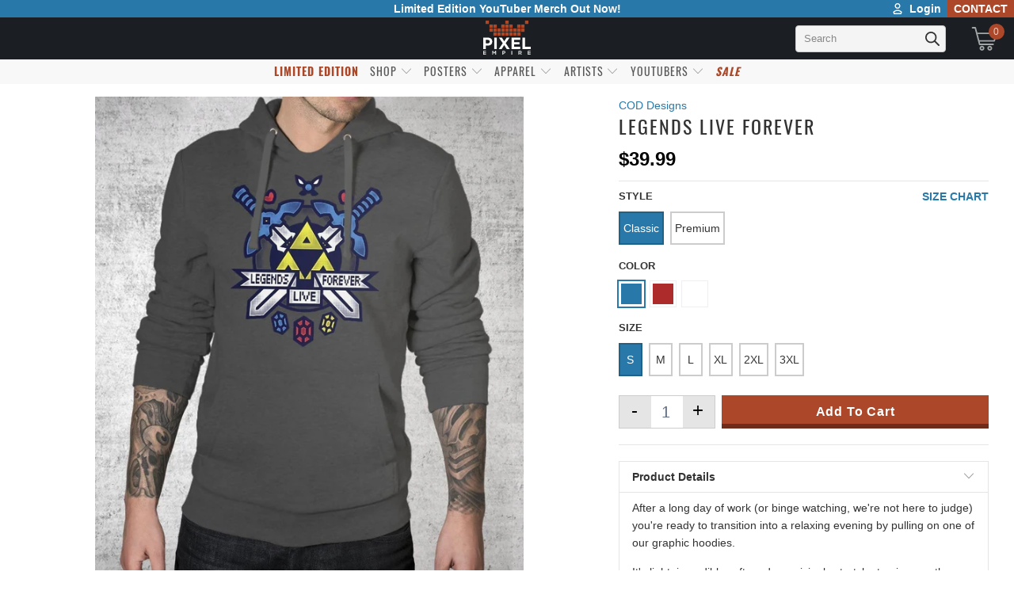

--- FILE ---
content_type: image/svg+xml
request_url: https://cdn.shopify.com/s/files/1/1329/4595/files/Logo_Finished_3.svg?v=1587882042
body_size: 25
content:
<svg id="Layer_1" data-name="Layer 1" xmlns="http://www.w3.org/2000/svg" viewBox="0 0 199 145"><defs><style>.cls-1{fill:#ab4627;}.cls-2{fill:#fff;}</style></defs><rect class="cls-1" x="92.44" width="14.11" height="14.16"/><rect class="cls-1" x="92.44" y="16.67" width="14.11" height="14.17"/><rect class="cls-1" x="92.44" y="33.34" width="14.11" height="14.16"/><rect class="cls-1" x="92.44" y="50.01" width="14.11" height="14.16"/><rect class="cls-1" x="109.04" y="16.67" width="14.11" height="14.17"/><rect class="cls-1" x="109.04" y="33.34" width="14.11" height="14.16"/><rect class="cls-1" x="109.04" y="50.01" width="14.11" height="14.16"/><rect class="cls-1" x="125.63" y="33.34" width="14.11" height="14.16"/><rect class="cls-1" x="125.63" y="50.01" width="14.11" height="14.16"/><rect class="cls-1" x="142.23" y="16.67" width="14.11" height="14.17"/><rect class="cls-1" x="142.22" y="33.34" width="14.12" height="14.17"/><rect class="cls-1" x="142.22" y="33.34" width="14.12" height="14.17"/><rect class="cls-1" x="142.23" y="50.01" width="14.11" height="14.16"/><rect class="cls-1" x="175.13" width="14.11" height="14.16"/><rect class="cls-1" x="158.82" y="16.67" width="14.11" height="14.17"/><rect class="cls-1" x="158.82" y="33.34" width="14.12" height="14.17"/><rect class="cls-1" x="158.82" y="33.34" width="14.12" height="14.17"/><rect class="cls-1" x="75.84" y="16.67" width="14.12" height="14.17"/><rect class="cls-1" x="75.84" y="16.67" width="14.12" height="14.17"/><rect class="cls-1" x="75.85" y="33.34" width="14.11" height="14.16"/><rect class="cls-1" x="75.85" y="50.01" width="14.11" height="14.16"/><rect class="cls-1" x="59.25" y="33.34" width="14.11" height="14.16"/><rect class="cls-1" x="59.25" y="50.01" width="14.11" height="14.16"/><rect class="cls-1" x="42.66" y="16.67" width="14.11" height="14.17"/><rect class="cls-1" x="42.66" y="33.34" width="14.11" height="14.16"/><rect class="cls-1" x="42.66" y="50.01" width="14.11" height="14.16"/><rect class="cls-1" x="9.75" width="14.11" height="14.16"/><rect class="cls-1" x="26.06" y="16.67" width="14.11" height="14.17"/><rect class="cls-1" x="26.06" y="33.34" width="14.11" height="14.16"/><path class="cls-2" d="M19,106.52H11V121.1H.5V72.5H20.07c11.42,0,18.33,6.87,18.33,16.8v.14C38.4,100.69,29.78,106.52,19,106.52Zm8.68-17c0-4.79-3.28-7.36-8.54-7.36H11V97h8.34c5.27,0,8.34-3.2,8.34-7.36Z" transform="translate(-0.5)"/><path class="cls-2" d="M46.68,121.1V72.5H57.21v48.6Z" transform="translate(-0.5)"/><path class="cls-2" d="M99.08,121.1,88.34,104.44,77.53,121.1h-12L82.25,96.38l-16-23.88H78.56l10,15.76L98.73,72.5h12l-16,23.74,16.69,24.86Z" transform="translate(-0.5)"/><path class="cls-2" d="M119.26,121.1V72.5h36.11V82H129.72v9.86H152.3v9.51H129.72v10.21h26v9.51Z" transform="translate(-0.5)"/><path class="cls-2" d="M165.09,121.1V72.5h10.53v38.88H199.5v9.72Z" transform="translate(-0.5)"/><path class="cls-2" d="M12.44,131.74H3.29v4h8.5V139H3.29v3.32h9.15V145H.5V129.08H12.44Z" transform="translate(-0.5)"/><path class="cls-2" d="M199.14,131.74H190v4h8.5V139H190v3.32h9.15V145H187.2V129.08h11.94Z" transform="translate(-0.5)"/><path class="cls-2" d="M121.9,129.08V145h-3.33V129.08Z" transform="translate(-0.5)"/><path class="cls-2" d="M158.68,145l-3.92-5.55h-3.51V145h-2.83V129.08h7.14c3.67,0,5.93,1.93,5.93,5a4.76,4.76,0,0,1-3.81,4.84l4.31,6Zm-3.35-13.37h-4.08V137h4.1c2,0,3.29-1,3.29-2.68S157.41,131.63,155.33,131.63Z" transform="translate(-0.5)"/><polygon class="cls-2" points="50.53 129.07 45.7 136.65 40.86 129.07 37.81 129.07 37.81 145 40.51 145 40.64 145 40.97 145 40.97 134.18 45.61 141.11 45.7 141.11 50.41 134.08 50.41 145 50.71 145 53.73 145 53.73 129.07 50.53 129.07"/><path class="cls-2" d="M87,129.15H80.78V145h3.31v-5.09h2.63c3.5,0,6.36-1.86,6.36-5.44C93.08,131.24,90.74,129.15,87,129.15Zm-.22,8.24H84.09v-5.7h2.73c2.08,0,3.42,1,3.42,2.85C90.24,136.24,88.93,137.39,86.82,137.39Z" transform="translate(-0.5)"/></svg>

--- FILE ---
content_type: application/javascript; charset=utf-8
request_url: https://searchanise-ef84.kxcdn.com/preload_data.6v4W0Q8X3p.js
body_size: 11416
content:
window.Searchanise.preloadedSuggestions=['scott the woz','star wars','legend of zelda','lord of the rings','harry potter','final fantasy','dark souls','dragon ball','game of thrones','dragon ball z','mass effect','the last of us','the legend of zelda','quinton reviews','kingdom hearts','pokemon posters','rick and morty','ryan george','one piece','doctor who','bio shock','god of war','red dead redemption','metal gear solid','metal gear','video games','assassins creed','cowboy bebop','last of us','super mario','red dead','crash bandicoot','stranger things','mega man','super smash bros','star trek','back to the future','blade runner','call of','adventure time','avatar the last airbender','the witcher','breaking bad','my hero academia','elden ring','studio ghibli','attack on titan','overwatch posters','tear of grace','mortal kombat','star wars posters','red dead redemption 2','dead space','legend of zelda breath of the wild','smash bros','majoras mask','bioshock infinite','jak and daxter','travel poster','jurassic park','life is strange','one punch man','pappy rappy','dungeons and dragons','banjo kazooie','up is not jump','breath of the wild','animal crossing','spirited away','some call me johnny','star w','james bond','star war','final fantasy vii','horizon zero dawn','the last','star fox','star wa','street fighter','video game','t shirt','sonic the','legend of','league of','destiny poster','assassin\'s creed','nintendo switch','scott the','donkey kong','jojo\'s bizarre adventure','nintendo posters','dark so','vincent trinidad','world of warcraft','dark s','fallout posters','i choose','twin peaks','bioshock plasmid','my hero','fairy tail','border lands','sailor moon','shovel knight','dragon age','five at','metroid poster','caddicarus shirt','peanut butter gamer','game of','dark soul','nightmare before christmas','teenage mutant ninja turtles','dylan west','hunter x hunter','pocket monsters','sam procrastinates','halo posters','grand theft auto','the witcher 3','dark sou','my neighbor totoro','power rangers','my h','death note','vice city','far cry','alf life','death stranding','world of','dr who','ink blot','movies posters','attack on','pulp fiction','hotline miami','lord of','louis roskosch','lord of the','harry potter posters','full metal','kirby posters','final f','glow in the dark','scot the woz','mad max','dragon ba','the internet and you','overwatch shirt','dragon b','blood borne','final fan','beat em ups','final fa','tomb raider','spider man','one p','kingdom hearts 2','majora\'s mask','the lord of the rings','super smash','dragon bal','face mask','final fanta','sex no','final fant','ryan george poster','the legend of zelda posters','the last of','my he','final fantasy 7','god of','felix tindall','red d','scott the wo','one punch','red de','titan fall','mega man x','sonic posters','relax alax','mass e','mario galaxy','dragon ball z posters','indiana jones','rick and','samurai jack','rainbow s6','red dea','the legend of','metal ge','movie poster','darth vader','phone case','shadow of the colussus','metal g','pokemon hoodie','anime posters','the l','boba fett','gaming hoodies','somecallmejohnny merchandise','zelda poster','gaming posters','video game poster','catcheth and','i choose fire','ukiyo e','metal gea','the legend','sword art','the simpsons','walking dead','ghost of tsushima','falls posters','mass eff','magic the gathering','kingdom he','scott the woz poster','neon genesis evangelion','mass ef','friday the 13th','william xiaobaosg','kingdom hea','alice in wonderland','samus metroid','caddicarus miluk','black ops','kingdom hear','deus ex','person 5xl','stop skeletons from fighting','game of thrones poster','ocarina of time','one pi','t shirts','ninja turtles','zelda posters','kingdom heart','matt mcmuscles','scott the woz edition','the hobbit','the thing','one piec','one pie','retro gaming','tank top','kingdom h','mass effec','harry po','harry pott','the la','ant dude','mass effe','the mandalorian','left 4 dead','gta v','star wars shirt','dan elijah fajardo','ghost of','i choose water','i c','league of league','jack skellington','cash banooca','team f','men\'s shirts','legend o','barrett biggers','cyber punk','harry p','harry potte','zelda shirt','i ch','harry pot','kill la kill','last of','transformers posters','the flash','megaman x','shadow of the','super mario galaxy','the las','iron man','earth bound','canvas wraps','rick and morty posters','doom poster','dc comics','my her','would you kindly','samsung galaxy','phoenix canvas','captain falcon','the elder scrolls skyrim','phone cases','gear of','scott the woz collection','princess mononoke','dangerous to go alone','avatar legend of korra','dark souls 3','lord o','the i','pac man','night the','the nightmare before christmas','the collectible world of caddicarus','the wielder','the in','fight club','post card','bat man','gears of war','sonic the hedgehog','kirby shirt','doctor who posters','smash bro','destiny shirts','video game posters','welcome to','bloodborne poster','i cho','star wars poster','ghost in the shell','godzilla poster','sea of','borderline forever','the le','from earthbound/mother','smash br','life is','choose your weapon','back to','resident ev','howell knight','lord of the ring','dragon quest','halo poster','i choose electric','link zelda','quentin tarantino','jurassic world','super s','scott the woz clue','assassination classroom','howls moving castle','praise the sun','dragon ball super','galaxy s8','king dedede','game boy','the office','retro gamer','elder scrolls','pixel art','pacific rim','travel posters','dragonball z','cs go','fall out','somecallmejohnny logo','monster hu','my little','mario posters','kit and krysta','over watch','face masks','pink warriors','la la land','rainbow 6 s','one pun','back to the','the w','breath of','god o','i choo','hp lovecraft','master sword','the lord of the rings poster','super sm','mirror\'s edge','monster h','guardians of the galaxy','attack on ti','bob ross','destiny 2 posters','sonic shirt','fallout shirt','smash b','samus aran','the last of us posters','super sma','one pu','tokyo should','bioshock vigor','parappa the rapper','movie posters','kill bill','naruto poster','space cowboy','breath of the','sci fi','i ate here','skyfall posters','super smas','visit hyrule','kit and','rick an','rick a','scott woz','i choos','nick charge','the wi','galaxy s7','cloud strife','game of paws','the elixer','jo jo','archive book','return of the hero','one punc','the internet and','scott the was','attack o','far cry 5','star wars minimalist','evil dead','star t','the wit','king kong','the internet','gex night','isla nublar','master chief','good vibes','evolution within','ugly sweater','all might','game of th','monty python','zelda canvas','toon link','zelda shirts','ba sing se','star tr','baby yoda','better call saul','cat poster','naruto colombo','one man','apparel legends','wild adventurer','gift card','avatar the airbender','iron giant','tarantino film','ray gun','star tre','perk bottles','he man','lon lon','super mario bros','shadow of','bioshock poster','power ranger','x men','grand theft','hitman posters','visit mordor','fire e','i choose grass','pocket monster','the scrolls','doom eternal','golden eye','the lege','got miluk','the leg','samsung s8','tindall posters','galaxy s','mega ma','its dangerous to go alone','bob\'s burgers','upisnotjump boxset','zelda hoodies','nintendo poster','zelda hoodie','anor londo','blade runner 2049','the black hand','final fantasy x','the shire','board game','ninja turtle','red dead re','the e','the legen','legend of zeld','mega m','x files','jurrasic park','pokemon hoodies','doctor wh','video g','kylo ren','legend of z','die hard','saber spark','dragon ball goku','dead s','video ga','inglourious basterds','assassin’s creed','space tourism','post cards','kirby poster','mood posters','cory freeman','attack on tit','crash bandicoot warped','mario poster','bounty hunter','over the','hey listen','far from home','no face','like a bowse','red dead r','video gam','lonely fishing','gaming poster','red dead red','final fantasy 15','pokemon p','tim burton','alien poster','how to','charizard posters','evolve today','the shining','legends of zelda','super smash bros poster','no man','mirrors edge','retro 80s','super smash bro','bane of mordor','ghibli studio','the dark crystal','anime canvas','the witch','attack on tita','a new hope','battle of the egos','nexpo and chill','pb gamer','fantasy time','elia colombo','the woz','super assassin bros','red dead rede','neon genesis','rad lord','google pixel 2 xl','galaxy s8 case','samsung ga','6x4 postcard','batman posters','the legend if zelda','the wall','back t','star trek posters','legend of ze','dan elijah','super ma','fire em','game over','poster frame','the el','jak and','star wars canvas','the eld','pokemon ghost','super mar','should eater','hayao miyazaki','super m','adventure ti','damn you sun','super nintendo','grand line','stop skeletons','mario art','everything is fine','roll out','harry potter cases','splatoon posters','murder of crows','we all','google pixel','super smash br','samsung galaxy s7 case','pickle rick','mr robot','nightmare before','imagine dragons','fictional travel destinations','tifa lockhart','wha happun','legend of korra','rick and mort','metal gear s','rick and mor','rupees of hyrule','life i','quinton review','how to dragon','yellow inside','super mari','the elder scrolls','knight rider','legend of zel','reapers are coming','today should','pixel xl','samsung gal','god of war posters','power up','metal gear so','beyond and the','walk on','visit anor londo','captain america','final fantasy 14','vegeta poster','david bowie','pokemon cases','the witc','bobs burgers','middle earth','the witche','the legend of zelda breath of the wild','rick morty','solid snake','baby diver','pixel empire','cartoon network','michael myers','pokemon canvas','peanut butter','doctor w','the last of us 2','shovel knight poster','the beatles','samsung gala','borderlands poster','scott the woz trading','alberto cubatas','game of t','stephen king','cowboy beb','samsung galax','megaman posters','visit castlevania','re zero','the legend of korra','rick and mo','cowboy be','adventure tim','over lord','bioshock posters','princess peach','naruto pikachu','aliens didn\'t like white people','sweat shirt','dead spa','art of music','red dead 2','dungeon crawler','t s','don\'t starter','super man','anime characters','blade runn','grand theft auto v','team valor','game cube','finish the fight','it\'s dangerous to go alone','dungeons and','welcome to rapture','witcher posters','final fantasy ix','daniel craig','zombies posters','pattern of masks','anime poster','cyberpunk 2077 poster','muscle nerd','adventure t','f zero','metal gear soli','spirited aw','metal gear sol','scott the woz monopoly','the boys','internet and you','metal gear solid posters','assassin creed','lovecraft posters','nitro rad','the mysterious game of crypticism','eyes up guardian','space force','perk bottle','dragon ag','dune poster','far cry 3','castle in the sky','of rain','the martian','skyrim posters','dragon a','dead sp','pokemon yellow','ugly christmas sweater','my hero a','spirited awa','black magic','tatooine posters','dead link','stranger thing','blu ray','reservoir dogs','v for vendetta','team mystic','dog of war','full metal alchemist','the last airbender','star fo','last o','zelda breath of the wild','crash ban','limited video game series pick 4','cowboy bebo','overwatch poster','no m','rex mohs','dragon ball z shirts','dead spac','my hero ac','samsung g','legend of zelda posters','enter the','the pixel empire','samsung galaxy s5 case','visit the','sonic the edge','trading cards','the great','game of throne','vapor wave','mad max poster','red lamp','pbg posters','magic the','zelda t-shirt','pbg gamer','from earthbound','tear of','crash ba','the dark age of nintendo','final fantasy vi','space summer','final fantasy 9','the eldritch','beatem ups','red dead redemp','red dead redem','left 4 dead 2','shy guy','space poster','halo combat evolved','super hero','gaming historian','austin eruption','doom posters','super smash b','hero of time','zelda month','galaxy s9','red dead redemptio','breath o','blade ru','karate kid','spirits of the forest','one plus','spirited a','mysterious game','clue scott the woz','one piece posters','mushroom kingdom','zelda t shirt','poster mario','street fight','samsung s','go big or go home','dark crystal','ramen riders','welcome to pandora','retro gaming machine','mario and luigi','hat in time','warrior of the forest','hey all scott here','link posters','on sale','black mage','mortal ko','kingdom hearts 3','your on','spartans never die','legend of zelda poster','pitch meeting','blade r','cowboy b','red dead redempti','dark mug','rebellion sunset','green day','star f','blade runne','titanfall posters','animal c','django unchained','final space','game of thr','5xl hoodies','coffee mug','theres always a lighthouse','final fantasy poster','attack on t','no ma','upisnot jump','roshis gym','howl\'s moving castle','doctor who hoodie','charity bonanza','luigi poster','life is st','80s posters','alan wake','sloth for president','jojo\'s bizarre','mortal komba','world o','super saiyan','dbz posters','stranger moon','street f','legend of zelda twilight princess','moon song','thousand sunny','hunter games','red dead redempt','a hat','backseat hoodie','blade run','pirate of the','its awesome baby','my hero aca','one punch ma','gravity f','do me a solid','back seat','a in time','otter space','lord of rings','scott the woz stickers','barret biggers','scientist forever','crash bandic','tank tops','visit isla nublar','for shovelry','star was','in and out','big daddy','majoras mas','nintendo ink blot','be super','visit poster','happy trees','last of us 2','totoro posters','red dead redemption 2 posters','majoras ma','west world','ghost busters','bioshock would you kindly','pocket mo','goth am','crash bandi','one punch m','legend of zelda ocarina of time','super assassin','street figh','bring us the girl','movie t shirts','scott the w','horror movies','new v','yu yu','vincent trinidad ukiyo-e','king of','for h','princess zelda','fantastic beasts','death stranger','forest dream','sailing moon','over the hill','mortal komb','crash band','scott the woz charity','tri force','last airbender','game of thro','pokemon red','street fi','majoras mask shirt','fictional travel','back to th','scott the woz trading cards','pocket m','mortal k','nintendo t shirts','red dead sunset','smash brothers','studio g','king de de de','5x hoodies','antdude merch','the godfather','kiki\'s delivery service','green dragon','uncharted poster','visit yharnam','bane of','video games shirts','ramen hoodies','jak & daxter','back to t','street fig','and back again','mortal kom','brandon meier','you have','pink warrior','empire strikes back','tomo roskosch','the new skill','stranger th','no way','president everything','friends of space','james bond prints','battle star galactica','black and white','star wars travel','casino royale','zelda breath','we are dogs','crash bandicoo','the lands','black lover','at freddy','space invaders','camp camp','pixel 2 xl','animal cro','world war 2','caddicarus slaughter','stranger thi','infinite dylan-west','game of thron','one plus 6','my hero acad','pocket mon','gift cards','wizard of oz','american psycho','pokemon c','clint eastwood','black hole','team instinct','anime shirts','and back','pocket mons','animal cr','visit tatooine','limited borderlands','scott the woz archive book','jack and','my neighbor','assassins c','crash bandico','starfox heroes','white wolf','legend of zelda shirt','careful icarus','the matrix','big trouble','mario bros','see you','bowser posters','stranger thin','legend of zelda mask','i choose starter series','ryan gosling','rock n roll pictionary','spy the','space interstellar','grand th','grant shepley','scott the woz posters','jason voorhees','scott th','t sh','i think we all sing','poster series','no game no life','return of the jedi','visit the wall','goku black','the wa','the dark','scott t','shiba inu','gex shirt','we know','praise the','bonsai pop','sushi dragon','hunter hunter','the walking dead ','gaijin goombah','sonic t','glitchy gorilla','deer god','crash b','the kaiju','assassins cree','for ho','pumpkin forever','the iron giant','relaxalax logo','bioshock infinite vigor','guru larry','rad hunter','samsung s7','dbz shirt','google pi','grim reaper','sailor meow','shadow the','studio ghibl','harry potter poster','sons of anarchy','space journey','lost woods','donkey donkey','scott the woz shirt','stay wild','horizon zero','jojos bizarre adventure','visit zebes','the f','animal cros','sherlock holmes','animal cross','bioshock canvas','rainbow s','assassins cre','rick and m','bio shoc','samsung galaxy note 8','majoras m','of war','banjo ka','electro bolt','pocket monste','scott the woz hoodie','scott the woz book','she ra','zip-up hoodie','google p','scott the oz','naughty dog','metroid propaganda','tears in the rain','tears of','death commando','sly c','nintendo shirts','negative space','art deco','born to be','freddy krueger','king boo','star wars hoodie','the o','street fighte','video game canvas','cat jump','the legend of z','grand the','necro nomnomnomicon','mario canvas','i choose posters','death mountain','absolute nightmare','gaming shirt','posters games','jak a','red blue','portal poster','cute world','new version','travel to','pocket monst','the outside world','kitty kong','millennium falcon','mega man poster','new ve','alpha menorah javascript','t shirt pokemon','google pixel 2','star wars shirts','grand thef','banjo and kazooie','visit hogsmeade','benny\'s and the','that\'s no moon','animal crossin','64-bit retro','takes of','d&d posters','rain is coming','e for irrelevant','links awakening','pokemon charizard','i have the triforce','mass effect andromeda','twilight princess','scott the woz charity bonanza','penny wise','red hood','force awakens','google pix','studio gh','games on a shelf','poster bundle','zelda breath of','lord of the rings canvas','zelda tingle','the return of the mysterious game of crypticism','paper mario','mario shirt','to toro','la la','rip and tear','adventure time posters','viva la rebelion','cosmo canyon','my hero academi','jak an','rocket lamp','ink blot poster','i love you','return to sender','chris and jack','eva fighters','hey all','pokemon green','think big','sonic th','size chart','the legend of zeld','assassin\'s c','death rider','born to be healer','my ne','saiyan sun','my hero academ','the child','the composition','pin up','assassin\'s posters','earthbound/mother 2','top gun','visit the shire','borderline forever poster','of grace','stay weird','sin of','animal crossi','stranger t','the visionary','bowser clown','sally\'s pumpkin spiced latte','moving castle','panda at the','pokemon within','zelda breath of the','stranger things posters','space juggler','all posters','chainsaw man','rick and morty shirts','landscape posters','nintendo hoodies','pokemon s','the within','marvel posters','dreams of gravity','rated e','red shirt','dr who posters','the gamer','bikini bottom','legally distinct pizza palace','sam and','juan manuel orozco','bioshock plasmid poster','assassin\'s cree','yodaling the','scott the woz game','pokemon retro','glow in the dark poster','don\'t talk to me or my son','scott the woz the internet and you','the absolute nightmare boxset','nightmare on','prince of','welcome to columbia','rated e for irrelevant','ukiyo-e print','internet and','video game series','shadow of the collection','master sw','super mario bros 3','forever t shirts','guardian security','heroic student','samsung galaxy s7','nathan drake','art of','dark age of nintendo','sailor moon posters','into the','daniel craig 007','lord of the rings poster','google pixe','minimalist mario','plumber forever','dead or','alf l','sic parvis magna','cosmic monster','gamer crest','black hole folks','horror posters','adopt a tribble','vegeta hoodie','pokemon case','the wal','video game hoodies','mario odyssey','halo canvas','some call me','no sky','my hero acade','galaxy 8 note','the good the bad and the ugly','call of dark','all m','born to rock','game posters','social anxiety','assassins cr','posterchart dog of','life is s','dead by','dr no','tears of the','widow maker','the walking','the legend of zelda shirts','shock jockey','i know','controlling poster','monster hun','pokemon blue','ending of','friday night terror','big boss','moon sailing','star wolf','pokemon ph','vhs collection','sly co','pokemon games','geeky ninja','simple and clean','you souled out','aku aku','link poster','wolf pride','pokemon i choose','mortal 24x36','re z','the evolution within','kid shirt','star wars hoodies','nintendo s','kirby hoodie','david lynch','the trial','ramen pool party','hat in','check out','alien surprise','naruto posters','peanutbutter gamer','travel post','scooter do','mysterious game of crypticism','eater the','all mi','the legend of zel','dan and','poster set','wonder women','banjo kazoo','sword a','youtube creators','friday the','thats no moon','some call','scott clue','hoodie s','ryu ryu','blue lamp','master of','final fantasy xs','big bang','dragon ball z hoodies','golden sun','the legend of ze','link ink blot','donut fox','what a','comic files','hellschool did','dark souls canvas','mass instruction','dark mark','ricky rouse','old toby','cole phelps','pokemon g','gaming shirts','grand t','assassin\'s cr','game of thrones posters','anime hoodies','visit vulcan','e for','say my name','of legends','bar code','video games posters','i play by my own hyrules','dark side','banjo kaz','zelda art','new vegeta','scottthe woz','waste chasers','dylan west figure','anime shirt','one shot','the world','the completely','pokemon card','retro wave','shovel k','nature dream','studio ghi','polar city','assassin\'s cre','link to the','end or','great wave','optimus prime','god hand','lucky sweater','to clearance','storm trooper','forever famous','grand theft au','the evil','cat people','only god forgives','noodle swim','tee shirts','the legend o','summer of 1995','scott the woz cd','banjo k','kaiju ukiyo-e','pokemon i choose posters','its dangerous','great sushi dragon','gex night shirt','star wars travel poster','corpse bride','apparel legend','grand theft aut','poster 9x24','black buttgirl','the big','knee trouble','devil m','cute fantasy','far c','how i','scott vitale','banjo kazo','high did','super mario bros posters','deus e','hyrule airlines','roll your dice','that\'s all bitch','thrones biggers','game there','yin yang','final fantasy 8','pocket monsters posters','film posters','the exposed','pulp fi','games on a','i want','rogue one','have life','starfox heroes of lyat','christmas sweaters','games on the woods','banjo kazooi','sonic poster','cat bus','the b','a h','ba sing','shovel knigh','one winged angel','the of isaanic','prancing pony','han solo','hero academia','galaxy s6','legends of','luigi mario','ultra man','i choose starter','air bender','dragon ball poster','some c','wild adventure','cooking with the heroes','breaking ba','vintage space cowboy','falls 4xl','destiny 2 poster','up is not','coffee and games','grand theft a','kit & krysta','star wars apparel','scott the woz 2021','your name','land of','scott the woz archive','little big','the last city','the grid','among us','future trunks','scott the box','larry bundy jr','pokémon go','scott thewoz','star posters','teenage mutant ninja','sound city','dragon ball posters','fill the void','good vibes shirts','zelda star wars','and bac','dark side of the moon','majin brew','keymaster forever','final fantasy v','mario shirts','nine aj01006p','cat garden','the game of','shovel kn','dark souls poster','tin tin','zelda m','juggler no','the darkness','flash drive','space shirt','back to the future posters','calcifer\'s bbq','dungeons an','think barrel','bath house','art nouveau','starry night','bio s','metroid posters','king of the','william xiaobao','gaijin goomba','halloween nightmare','black panther','hideo freaking kojima','collectible world of caddicarus','enkel dika','captain smash','hit game','mario maker','a ha','gamer poster','sword ar','my n','star wars zelda','sloth poster','the s','x wing','et cases','dragonb a','samsung galaxy 7','i choose you','dark souls 2','pokemon sword and','z hero','sunset in ooo','studio ghib','samsung s6','final fantasy xl','your in','gaming canvas','jurassic jesus','glow in dark','pokemon tops','visit posters','zelda bre','visit rapture','hey all scott','this is','t shi','jurassic par','five at posters','choose your destiny','wall art','visit endor','samsung galaxy s7 edge','final fantasy 7 poster','s7 edge','zelda b','youtube tops','this is the way','saiyan fries','the big lebowski','final fantasy 6','jurassic p','spoiler alert','warriors series','jurassic pa','super smash bros hoodies','dr w','sword art on','classroom 3-e','creatures spirits and friends','d and d','pizza kong','pokemon i','scott the woz cards','everything is','wild cat','my neigh','the red fox','robson borges','games posters','sound of the 80\'s','murderer forever','link\'s awakening','star wars millennium falcon poster','the collectors','black lagoon','adopt a demodog','migrant criminal','the joker','slaughter or salvage','zero dawn','a kitty to the past','death star','detective pikachu','classic gamer','star vs','gi joe','assassin\'s creed poster','dark pin','5 xl shirts','larry bundy','power rangers posters','no men\'s','dr mario','metal cute solid','the last posters','park and','rick crane','bioshock plasmids','scott the woz sticker sheets','the last of us part ii','game og','the ending of','been biggers','zelda majora','over wa','insect swarm','wall e','retro alien','fire i','dungeons and d','show me your moves','power r','elden lord','in peace with the nature','angry video game nerd','half life','master swo','mario inkblot','majora\'s mas','i will never be a memory','the legend of hoodie','i choose wate','life is str','sub zero','beyond death','men\'s shirts anime','a s','ukiyo poster','one pl','musical sunset','game poster','mass effect 2','hearts of','samsung case','the bi','fire and blood','fallout poster','fire vs ice','over the garden','prepare to die','black butter','i choose fire shirt','crazy dragon lady','visit crystal lake','song of storms','si fi','stranger things 2','legend if zelda','v for','homes movie','black m','rapture university','universal monsters','crystal lake','born to','zelda breat','dungeons dragons','legend of zelda potion series','apparel legendary','quotes of','felix tindal','world of craft','outside world','symbol of peace','mario t-shirt','scott the woz 2022','stokes should','the lord','cod z','do ki do ki','wild a','warrior of the','i choose wat','mario assassin','pond threads','mario world','bundy and the','pk thunder','x turtles','ramen dragon','up zelda','attention on','cat in the garden','guillermo del toro','majora\'s ma','teenage mutant','triforce hoodie','far cr','i choose pokemon posters','as night falls','perry light','pokemon t','drago ball','street of','lord crow','master c','silver hitchcock','expensive brand name','game breaker','ff7 posters','star wars tshirt','how to your','league of l','embrace life','happy hour','wood hawker','attack on titan 2','rick an morty','power ra','kingdom hearts posters','rainbow 6 se','legendary hero','galaxy note','dark side of the bloom','4xl shirt','pokemon sword','scott the woz hoodies','my happy neighbor','somecallmejohnny m','board games','green ranger','your sanctuary','a new','harry potter shirts','silver the','star wars minimalism','choose your','super style bros','nexpo merch','zelda p','pokemon pho','ocarina of','cheshire cat','iceberg lounge','i choose wa','zelda mask','bruce lee','don\'t be a prick','the dark knight','super a','return of the','shovel kni','house stark','magical the','the water within','captains fall','tops raider','samsung j','left 4 dea','the wo','boohemian rhapsody','the adventure','see you space cowboy','matt mcmuscle','super ass','the c','would you','star wars the','postcard post card','pumpkin king','pokemon retro series','wizard shenanigans','majora\'s m','samsung galaxy 7 edge','house lannister','anime hoodie','breakfast club','the terminator','king d','scott the woz borderline forever','zelda br','tetrabit hoodie','mad men','dungeons and dragon','dead redemption','sea of the','water within','robo cop','t shir','planet music','iron grant','game house','don\'t star','moon fall','ready player one','far cry 4','white hoodies','the walk','cool beans','hideo kojima','the lord of the','ice cube','assassins creed canvas','love live','one punch man canvas','alpha menorah','wood & erek','jab farms','heroe\'s izakaya','balloon fairy','don\'t forget to breath','black tops','planet of the','samsung galaxy s','zelda tee','up on','the crow','donkey k','pokemon phon','shiny luck','back to the f','hollow knight','night docs','pinky and the brain','return of','great scott','return to dreamland','standby for titanfall','attack of','and back a','iphone case','ghost in','dragon ball canvas','iconic anime characters','donkey kon','chun li','the int','andre fellipe','shirt megaman','harry potter canvas','the neighbors attack','scott wozniak','ninja forever','you h','interstellar journey','to l','one piece wanted','dragon majin','space posters','serial smasher','halo collage','travel pos','spirit bomb','nintendo game','new posters','the gamers creed','amon propaganda','fist bumps only','digimon posters','godzilla shirt','fairy tai','mass effect poster','rock n roll','go big','tokyo fight','god of matter','red alert','dr wh','majoras mask poster','majora mask','bio sh','world of warcraft posters','dan fajardo','shirts zelda','samsung s8 plus','spiderman manga','limited video game series','nine tails','over watc','ape out','dead city','wing and hammer','zelda brea','forbidden forest','tears in rain','ultra instinct','dragon all','neon gen','scarlet witch','zelda sword','n64 shirt','fairy ta','starter all','the p','space canvas','gear of was','studio ghibli hoodies','hi there hello','world of war','one plu','christmas tshirts','breathe in destiny','do a barrel roll','shovel knig','gate keeper','gta cases','war never','pokemon go instinct','breaking b','galaxy s7 edge','super paper mario','eyes up','mario pixel','bio shock posters','summer of','no mans','donkey ko','twin pea','the room','scott the weight1000','deku nuts','star trek tribble','mordor dark ale','the a','the magical','bubsy christmas','moon lamp','final fantasy 10','sesame street','mario ink blot','ink b','kylo ren rum','pixel 2 case','vigor poster','avatar the last airbender posters','winter blast','game of crypticism','the mask','aliens didnt like white people','of paws','enter the dragon','kirby shirts','mario sunshine','dungeons a','final fantasy 13','games on','canvas gaming','vice c','over the wall','bloodborne shouldn\'t','of time','films at home','travel poste','copenhagen poster','my nei','zelda majoras mask','alien posters','the guardian','martial posters','cat ukiyo-e','night for spirits','cowboy bebop posters','s8 plus','glitchy gorilla shirt','halo ce','undertow posters','my l','astro boy','day z','the world of caddicarus','nes game','samsung gl','red steed','the inte','a link to the','forrest gump','vice ci','x family','jack s','arthur morgan','pokemon evolution within','my li','elephant posters','the legend of ukiyo','avatar the','life and death','born to be tank','the dragon','last light','the game','super assas','an them','samsung note','forest spirit','scott cards','dark age','mr t','star wars m','ink bl','star a','forever slave','pokemon face','legend of zelda majoras mask','aliens dont like white people','fire dragon','lara croft','dragon ball z canvas','star wars posters minimalism','the last of us poster','great ramen wave','scott the woz c','ghost kaiju','takoyaki attack','burn em all','night,are before christmas','go outside','welcome t','donnie darko','pokémon shirt','when of time','final fantasy iv','the gathering','bunnies are evil','you and','perfect gift','star lord','in charge','tyler the creator','no hero','lion king','you got no face mask','shire travel','its a me','we built this city','samsung galaxy s6 case','motivational posters','mandalorian poster','pixel 2 x','call of do','raider forever','brotherhood of','tribal force','gameboy folks','spiller hill','hyrule warrior','visit isla','no g','game b','quantum of solace','the lord of','death s','kazooie banjo','game breakers','the hidden','super mario posters','music is life','dragon ball supe','the off','and back agai','hoodies 5xl','speed dating for the cure','mario ka','juan manuel'];

--- FILE ---
content_type: text/javascript;charset=UTF-8
request_url: https://www.searchanise.com/getresults?api_key=6v4W0Q8X3p&q=&sortBy=relevance&sortOrder=desc&restrictBy%5Btags%5D=ass__Legends%20Live%20Forever&startIndex=0&maxResults=50&items=true&page=1&output=jsonp&callback=jQuery341010043977941913318_1768757492557&_=1768757492558
body_size: 3357
content:
jQuery341010043977941913318_1768757492557({"totalItems":3,"startIndex":0,"itemsPerPage":50,"currentItemCount":3,"items":[{"product_id":"10227183501","original_product_id":"10227183501","title":"Legends Live Forever","description":"","link":"\/products\/legends-live-forever-1","price":"24.9900","list_price":"0.0000","quantity":"1","product_code":"DTG-LegendsLiveForever-BASIC-TEE-UNISEX.DARKGREEN.F.S","image_link":"https:\/\/cdn.shopify.com\/s\/files\/1\/1329\/4595\/products\/Men_Kelly_d88a02a8-3eed-493a-882f-fca517cbb915_large.jpg?v=1583459620","vendor":"COD Designs","product_type":"T-Shirts","discount":"0","add_to_cart_id":"38871017869","shopify_variants":[{"variant_id":"38871017869","sku":"DTG-LegendsLiveForever-BASIC-TEE-UNISEX.DARKGREEN.F.S","barcode":"","price":"24.9900","list_price":"0.0000","taxable":"1","options":{"Style":"Classic","Color":"Dark Green","Size":"S"},"available":"1","search_variant_metafields_data":[],"filter_variant_metafields_data":[],"image_link":"https:\/\/cdn.shopify.com\/s\/files\/1\/1329\/4595\/products\/Men_Kelly_d88a02a8-3eed-493a-882f-fca517cbb915_large.jpg?v=1583459620","image_alt":"Legends Live Forever T-Shirts by COD Designs - Pixel Empire","quantity_total":"","link":"\/products\/legends-live-forever-1?variant=38871017869"},{"variant_id":"295471480858","sku":"DTG-LegendsLiveForever-BASIC-TEE-UNISEX.DARKGREEN.F.M","barcode":"","price":"24.9900","list_price":"0.0000","taxable":"1","options":{"Style":"Classic","Color":"Dark Green","Size":"M"},"available":"1","search_variant_metafields_data":[],"filter_variant_metafields_data":[],"image_link":"https:\/\/cdn.shopify.com\/s\/files\/1\/1329\/4595\/products\/Men_Kelly_d88a02a8-3eed-493a-882f-fca517cbb915_large.jpg?v=1583459620","image_alt":"Legends Live Forever T-Shirts by COD Designs - Pixel Empire","quantity_total":"","link":"\/products\/legends-live-forever-1?variant=295471480858"},{"variant_id":"295471513626","sku":"DTG-LegendsLiveForever-BASIC-TEE-UNISEX.DARKGREEN.F.L","barcode":"","price":"24.9900","list_price":"0.0000","taxable":"1","options":{"Style":"Classic","Color":"Dark Green","Size":"L"},"available":"1","search_variant_metafields_data":[],"filter_variant_metafields_data":[],"image_link":"https:\/\/cdn.shopify.com\/s\/files\/1\/1329\/4595\/products\/Men_Kelly_d88a02a8-3eed-493a-882f-fca517cbb915_large.jpg?v=1583459620","image_alt":"Legends Live Forever T-Shirts by COD Designs - Pixel Empire","quantity_total":"","link":"\/products\/legends-live-forever-1?variant=295471513626"},{"variant_id":"295471546394","sku":"DTG-LegendsLiveForever-BASIC-TEE-UNISEX.DARKGREEN.F.XL","barcode":"","price":"24.9900","list_price":"0.0000","taxable":"1","options":{"Style":"Classic","Color":"Dark Green","Size":"XL"},"available":"1","search_variant_metafields_data":[],"filter_variant_metafields_data":[],"image_link":"https:\/\/cdn.shopify.com\/s\/files\/1\/1329\/4595\/products\/Men_Kelly_d88a02a8-3eed-493a-882f-fca517cbb915_large.jpg?v=1583459620","image_alt":"Legends Live Forever T-Shirts by COD Designs - Pixel Empire","quantity_total":"","link":"\/products\/legends-live-forever-1?variant=295471546394"},{"variant_id":"295471579162","sku":"DTG-LegendsLiveForever-BASIC-TEE-UNISEX.DARKGREEN.F.2XL","barcode":"","price":"25.9900","list_price":"0.0000","taxable":"1","options":{"Style":"Classic","Color":"Dark Green","Size":"2XL"},"available":"1","search_variant_metafields_data":[],"filter_variant_metafields_data":[],"image_link":"https:\/\/cdn.shopify.com\/s\/files\/1\/1329\/4595\/products\/Men_Kelly_d88a02a8-3eed-493a-882f-fca517cbb915_large.jpg?v=1583459620","image_alt":"Legends Live Forever T-Shirts by COD Designs - Pixel Empire","quantity_total":"","link":"\/products\/legends-live-forever-1?variant=295471579162"},{"variant_id":"295471611930","sku":"DTG-LegendsLiveForever-BASIC-TEE-UNISEX.DARKGREEN.F.3XL","barcode":"","price":"26.9900","list_price":"0.0000","taxable":"1","options":{"Style":"Classic","Color":"Dark Green","Size":"3XL"},"available":"1","search_variant_metafields_data":[],"filter_variant_metafields_data":[],"image_link":"https:\/\/cdn.shopify.com\/s\/files\/1\/1329\/4595\/products\/Men_Kelly_d88a02a8-3eed-493a-882f-fca517cbb915_large.jpg?v=1583459620","image_alt":"Legends Live Forever T-Shirts by COD Designs - Pixel Empire","quantity_total":"","link":"\/products\/legends-live-forever-1?variant=295471611930"},{"variant_id":"295471874074","sku":"DTG-LegendsLiveForever-BASIC-TEE-UNISEX.NAVY.F.S","barcode":"","price":"24.9900","list_price":"0.0000","taxable":"1","options":{"Style":"Classic","Color":"Navy","Size":"S"},"available":"1","search_variant_metafields_data":[],"filter_variant_metafields_data":[],"image_link":"https:\/\/cdn.shopify.com\/s\/files\/1\/1329\/4595\/products\/Men_Navy_270e6c32-d7b1-4eb1-a58f-b552788496ce_large.jpg?v=1583459621","image_alt":"Legends Live Forever T-Shirts by COD Designs - Pixel Empire","quantity_total":"","link":"\/products\/legends-live-forever-1?variant=295471874074"},{"variant_id":"295471906842","sku":"DTG-LegendsLiveForever-BASIC-TEE-UNISEX.NAVY.F.M","barcode":"","price":"24.9900","list_price":"0.0000","taxable":"1","options":{"Style":"Classic","Color":"Navy","Size":"M"},"available":"1","search_variant_metafields_data":[],"filter_variant_metafields_data":[],"image_link":"https:\/\/cdn.shopify.com\/s\/files\/1\/1329\/4595\/products\/Men_Navy_270e6c32-d7b1-4eb1-a58f-b552788496ce_large.jpg?v=1583459621","image_alt":"Legends Live Forever T-Shirts by COD Designs - Pixel Empire","quantity_total":"","link":"\/products\/legends-live-forever-1?variant=295471906842"},{"variant_id":"295471939610","sku":"DTG-LegendsLiveForever-BASIC-TEE-UNISEX.NAVY.F.L","barcode":"","price":"24.9900","list_price":"0.0000","taxable":"1","options":{"Style":"Classic","Color":"Navy","Size":"L"},"available":"1","search_variant_metafields_data":[],"filter_variant_metafields_data":[],"image_link":"https:\/\/cdn.shopify.com\/s\/files\/1\/1329\/4595\/products\/Men_Navy_270e6c32-d7b1-4eb1-a58f-b552788496ce_large.jpg?v=1583459621","image_alt":"Legends Live Forever T-Shirts by COD Designs - Pixel Empire","quantity_total":"","link":"\/products\/legends-live-forever-1?variant=295471939610"},{"variant_id":"295471972378","sku":"DTG-LegendsLiveForever-BASIC-TEE-UNISEX.NAVY.F.XL","barcode":"","price":"24.9900","list_price":"0.0000","taxable":"1","options":{"Style":"Classic","Color":"Navy","Size":"XL"},"available":"1","search_variant_metafields_data":[],"filter_variant_metafields_data":[],"image_link":"https:\/\/cdn.shopify.com\/s\/files\/1\/1329\/4595\/products\/Men_Navy_270e6c32-d7b1-4eb1-a58f-b552788496ce_large.jpg?v=1583459621","image_alt":"Legends Live Forever T-Shirts by COD Designs - Pixel Empire","quantity_total":"","link":"\/products\/legends-live-forever-1?variant=295471972378"},{"variant_id":"295472005146","sku":"DTG-LegendsLiveForever-BASIC-TEE-UNISEX.NAVY.F.2XL","barcode":"","price":"25.9900","list_price":"0.0000","taxable":"1","options":{"Style":"Classic","Color":"Navy","Size":"2XL"},"available":"1","search_variant_metafields_data":[],"filter_variant_metafields_data":[],"image_link":"https:\/\/cdn.shopify.com\/s\/files\/1\/1329\/4595\/products\/Men_Navy_270e6c32-d7b1-4eb1-a58f-b552788496ce_large.jpg?v=1583459621","image_alt":"Legends Live Forever T-Shirts by COD Designs - Pixel Empire","quantity_total":"","link":"\/products\/legends-live-forever-1?variant=295472005146"},{"variant_id":"295472037914","sku":"DTG-LegendsLiveForever-BASIC-TEE-UNISEX.NAVY.F.3XL","barcode":"","price":"26.9900","list_price":"0.0000","taxable":"1","options":{"Style":"Classic","Color":"Navy","Size":"3XL"},"available":"1","search_variant_metafields_data":[],"filter_variant_metafields_data":[],"image_link":"https:\/\/cdn.shopify.com\/s\/files\/1\/1329\/4595\/products\/Men_Navy_270e6c32-d7b1-4eb1-a58f-b552788496ce_large.jpg?v=1583459621","image_alt":"Legends Live Forever T-Shirts by COD Designs - Pixel Empire","quantity_total":"","link":"\/products\/legends-live-forever-1?variant=295472037914"},{"variant_id":"2769733058586","sku":"DTG-LegendsLiveForever-BASIC-TEE-UNISEX.RED.F.S","barcode":"","price":"24.9900","list_price":"0.0000","taxable":"1","options":{"Style":"Classic","Color":"Red","Size":"S"},"available":"1","search_variant_metafields_data":[],"filter_variant_metafields_data":[],"image_link":"https:\/\/cdn.shopify.com\/s\/files\/1\/1329\/4595\/products\/Men_Red_22a579cb-c05c-4031-9f80-b173251c2886_large.jpg?v=1583459621","image_alt":"Legends Live Forever T-Shirts by COD Designs - Pixel Empire","quantity_total":"","link":"\/products\/legends-live-forever-1?variant=2769733058586"},{"variant_id":"2769733189658","sku":"DTG-LegendsLiveForever-BASIC-TEE-UNISEX.RED.F.M","barcode":"","price":"24.9900","list_price":"0.0000","taxable":"1","options":{"Style":"Classic","Color":"Red","Size":"M"},"available":"1","search_variant_metafields_data":[],"filter_variant_metafields_data":[],"image_link":"https:\/\/cdn.shopify.com\/s\/files\/1\/1329\/4595\/products\/Men_Red_22a579cb-c05c-4031-9f80-b173251c2886_large.jpg?v=1583459621","image_alt":"Legends Live Forever T-Shirts by COD Designs - Pixel Empire","quantity_total":"","link":"\/products\/legends-live-forever-1?variant=2769733189658"},{"variant_id":"2769733255194","sku":"DTG-LegendsLiveForever-BASIC-TEE-UNISEX.RED.F.L","barcode":"","price":"24.9900","list_price":"0.0000","taxable":"1","options":{"Style":"Classic","Color":"Red","Size":"L"},"available":"1","search_variant_metafields_data":[],"filter_variant_metafields_data":[],"image_link":"https:\/\/cdn.shopify.com\/s\/files\/1\/1329\/4595\/products\/Men_Red_22a579cb-c05c-4031-9f80-b173251c2886_large.jpg?v=1583459621","image_alt":"Legends Live Forever T-Shirts by COD Designs - Pixel Empire","quantity_total":"","link":"\/products\/legends-live-forever-1?variant=2769733255194"},{"variant_id":"2769733386266","sku":"DTG-LegendsLiveForever-BASIC-TEE-UNISEX.RED.F.XL","barcode":"","price":"24.9900","list_price":"0.0000","taxable":"1","options":{"Style":"Classic","Color":"Red","Size":"XL"},"available":"1","search_variant_metafields_data":[],"filter_variant_metafields_data":[],"image_link":"https:\/\/cdn.shopify.com\/s\/files\/1\/1329\/4595\/products\/Men_Red_22a579cb-c05c-4031-9f80-b173251c2886_large.jpg?v=1583459621","image_alt":"Legends Live Forever T-Shirts by COD Designs - Pixel Empire","quantity_total":"","link":"\/products\/legends-live-forever-1?variant=2769733386266"},{"variant_id":"2769733517338","sku":"DTG-LegendsLiveForever-BASIC-TEE-UNISEX.RED.F.2XL","barcode":"","price":"25.9900","list_price":"0.0000","taxable":"1","options":{"Style":"Classic","Color":"Red","Size":"2XL"},"available":"1","search_variant_metafields_data":[],"filter_variant_metafields_data":[],"image_link":"https:\/\/cdn.shopify.com\/s\/files\/1\/1329\/4595\/products\/Men_Red_22a579cb-c05c-4031-9f80-b173251c2886_large.jpg?v=1583459621","image_alt":"Legends Live Forever T-Shirts by COD Designs - Pixel Empire","quantity_total":"","link":"\/products\/legends-live-forever-1?variant=2769733517338"},{"variant_id":"2769733615642","sku":"DTG-LegendsLiveForever-BASIC-TEE-UNISEX.RED.F.3XL","barcode":"","price":"26.9900","list_price":"0.0000","taxable":"1","options":{"Style":"Classic","Color":"Red","Size":"3XL"},"available":"1","search_variant_metafields_data":[],"filter_variant_metafields_data":[],"image_link":"https:\/\/cdn.shopify.com\/s\/files\/1\/1329\/4595\/products\/Men_Red_22a579cb-c05c-4031-9f80-b173251c2886_large.jpg?v=1583459621","image_alt":"Legends Live Forever T-Shirts by COD Designs - Pixel Empire","quantity_total":"","link":"\/products\/legends-live-forever-1?variant=2769733615642"},{"variant_id":"2769741840410","sku":"DTG-LegendsLiveForever-BASIC-TEE-UNISEX.WHITE.F.S","barcode":"","price":"24.9900","list_price":"0.0000","taxable":"1","options":{"Style":"Classic","Color":"White","Size":"S"},"available":"1","search_variant_metafields_data":[],"filter_variant_metafields_data":[],"image_link":"https:\/\/cdn.shopify.com\/s\/files\/1\/1329\/4595\/products\/Men_White_811abb14-b10b-41f6-b138-6848073e3160_large.jpg?v=1633559317","image_alt":"Legends Live Forever T-Shirts by COD Designs - Pixel Empire","quantity_total":"","link":"\/products\/legends-live-forever-1?variant=2769741840410"},{"variant_id":"2769741971482","sku":"DTG-LegendsLiveForever-BASIC-TEE-UNISEX.WHITE.F.M","barcode":"","price":"24.9900","list_price":"0.0000","taxable":"1","options":{"Style":"Classic","Color":"White","Size":"M"},"available":"1","search_variant_metafields_data":[],"filter_variant_metafields_data":[],"image_link":"https:\/\/cdn.shopify.com\/s\/files\/1\/1329\/4595\/products\/Men_White_811abb14-b10b-41f6-b138-6848073e3160_large.jpg?v=1633559317","image_alt":"Legends Live Forever T-Shirts by COD Designs - Pixel Empire","quantity_total":"","link":"\/products\/legends-live-forever-1?variant=2769741971482"},{"variant_id":"2769742004250","sku":"DTG-LegendsLiveForever-BASIC-TEE-UNISEX.WHITE.F.L","barcode":"","price":"24.9900","list_price":"0.0000","taxable":"1","options":{"Style":"Classic","Color":"White","Size":"L"},"available":"1","search_variant_metafields_data":[],"filter_variant_metafields_data":[],"image_link":"https:\/\/cdn.shopify.com\/s\/files\/1\/1329\/4595\/products\/Men_White_811abb14-b10b-41f6-b138-6848073e3160_large.jpg?v=1633559317","image_alt":"Legends Live Forever T-Shirts by COD Designs - Pixel Empire","quantity_total":"","link":"\/products\/legends-live-forever-1?variant=2769742004250"},{"variant_id":"2769742037018","sku":"DTG-LegendsLiveForever-BASIC-TEE-UNISEX.WHITE.F.XL","barcode":"","price":"24.9900","list_price":"0.0000","taxable":"1","options":{"Style":"Classic","Color":"White","Size":"XL"},"available":"1","search_variant_metafields_data":[],"filter_variant_metafields_data":[],"image_link":"https:\/\/cdn.shopify.com\/s\/files\/1\/1329\/4595\/products\/Men_White_811abb14-b10b-41f6-b138-6848073e3160_large.jpg?v=1633559317","image_alt":"Legends Live Forever T-Shirts by COD Designs - Pixel Empire","quantity_total":"","link":"\/products\/legends-live-forever-1?variant=2769742037018"},{"variant_id":"2769742069786","sku":"DTG-LegendsLiveForever-BASIC-TEE-UNISEX.WHITE.F.2XL","barcode":"","price":"25.9900","list_price":"0.0000","taxable":"1","options":{"Style":"Classic","Color":"White","Size":"2XL"},"available":"1","search_variant_metafields_data":[],"filter_variant_metafields_data":[],"image_link":"https:\/\/cdn.shopify.com\/s\/files\/1\/1329\/4595\/products\/Men_White_811abb14-b10b-41f6-b138-6848073e3160_large.jpg?v=1633559317","image_alt":"Legends Live Forever T-Shirts by COD Designs - Pixel Empire","quantity_total":"","link":"\/products\/legends-live-forever-1?variant=2769742069786"},{"variant_id":"2769742102554","sku":"DTG-LegendsLiveForever-BASIC-TEE-UNISEX.WHITE.F.3XL","barcode":"","price":"26.9900","list_price":"0.0000","taxable":"1","options":{"Style":"Classic","Color":"White","Size":"3XL"},"available":"1","search_variant_metafields_data":[],"filter_variant_metafields_data":[],"image_link":"https:\/\/cdn.shopify.com\/s\/files\/1\/1329\/4595\/products\/Men_White_811abb14-b10b-41f6-b138-6848073e3160_large.jpg?v=1633559317","image_alt":"Legends Live Forever T-Shirts by COD Designs - Pixel Empire","quantity_total":"","link":"\/products\/legends-live-forever-1?variant=2769742102554"},{"variant_id":"39500695568465","sku":"DTG-LegendsLiveForever-PREMIUM-TEE-UNISEX.DARKGREEN.F.S","barcode":"","price":"29.9900","list_price":"0.0000","taxable":"1","options":{"Style":"Premium","Color":"Dark Green","Size":"S"},"available":"1","search_variant_metafields_data":[],"filter_variant_metafields_data":[],"image_link":"https:\/\/cdn.shopify.com\/s\/files\/1\/1329\/4595\/products\/Men_Kelly_d88a02a8-3eed-493a-882f-fca517cbb915_large.jpg?v=1583459620","image_alt":"Legends Live Forever T-Shirts by COD Designs - Pixel Empire","quantity_total":"","link":"\/products\/legends-live-forever-1?variant=39500695568465"},{"variant_id":"39500695601233","sku":"DTG-LegendsLiveForever-PREMIUM-TEE-UNISEX.DARKGREEN.F.M","barcode":"","price":"29.9900","list_price":"0.0000","taxable":"1","options":{"Style":"Premium","Color":"Dark Green","Size":"M"},"available":"1","search_variant_metafields_data":[],"filter_variant_metafields_data":[],"image_link":"https:\/\/cdn.shopify.com\/s\/files\/1\/1329\/4595\/products\/Men_Kelly_d88a02a8-3eed-493a-882f-fca517cbb915_large.jpg?v=1583459620","image_alt":"Legends Live Forever T-Shirts by COD Designs - Pixel Empire","quantity_total":"","link":"\/products\/legends-live-forever-1?variant=39500695601233"},{"variant_id":"39500695634001","sku":"DTG-LegendsLiveForever-PREMIUM-TEE-UNISEX.DARKGREEN.F.L","barcode":"","price":"29.9900","list_price":"0.0000","taxable":"1","options":{"Style":"Premium","Color":"Dark Green","Size":"L"},"available":"1","search_variant_metafields_data":[],"filter_variant_metafields_data":[],"image_link":"https:\/\/cdn.shopify.com\/s\/files\/1\/1329\/4595\/products\/Men_Kelly_d88a02a8-3eed-493a-882f-fca517cbb915_large.jpg?v=1583459620","image_alt":"Legends Live Forever T-Shirts by COD Designs - Pixel Empire","quantity_total":"","link":"\/products\/legends-live-forever-1?variant=39500695634001"},{"variant_id":"39500695666769","sku":"DTG-LegendsLiveForever-PREMIUM-TEE-UNISEX.DARKGREEN.F.XL","barcode":"","price":"29.9900","list_price":"0.0000","taxable":"1","options":{"Style":"Premium","Color":"Dark Green","Size":"XL"},"available":"1","search_variant_metafields_data":[],"filter_variant_metafields_data":[],"image_link":"https:\/\/cdn.shopify.com\/s\/files\/1\/1329\/4595\/products\/Men_Kelly_d88a02a8-3eed-493a-882f-fca517cbb915_large.jpg?v=1583459620","image_alt":"Legends Live Forever T-Shirts by COD Designs - Pixel Empire","quantity_total":"","link":"\/products\/legends-live-forever-1?variant=39500695666769"},{"variant_id":"39500695699537","sku":"DTG-LegendsLiveForever-PREMIUM-TEE-UNISEX.DARKGREEN.F.2XL","barcode":"","price":"29.9900","list_price":"0.0000","taxable":"1","options":{"Style":"Premium","Color":"Dark Green","Size":"2XL"},"available":"1","search_variant_metafields_data":[],"filter_variant_metafields_data":[],"image_link":"https:\/\/cdn.shopify.com\/s\/files\/1\/1329\/4595\/products\/Men_Kelly_d88a02a8-3eed-493a-882f-fca517cbb915_large.jpg?v=1583459620","image_alt":"Legends Live Forever T-Shirts by COD Designs - Pixel Empire","quantity_total":"","link":"\/products\/legends-live-forever-1?variant=39500695699537"},{"variant_id":"39500695732305","sku":"DTG-LegendsLiveForever-PREMIUM-TEE-UNISEX.DARKGREEN.F.3XL","barcode":"","price":"29.9900","list_price":"0.0000","taxable":"1","options":{"Style":"Premium","Color":"Dark Green","Size":"3XL"},"available":"1","search_variant_metafields_data":[],"filter_variant_metafields_data":[],"image_link":"https:\/\/cdn.shopify.com\/s\/files\/1\/1329\/4595\/products\/Men_Kelly_d88a02a8-3eed-493a-882f-fca517cbb915_large.jpg?v=1583459620","image_alt":"Legends Live Forever T-Shirts by COD Designs - Pixel Empire","quantity_total":"","link":"\/products\/legends-live-forever-1?variant=39500695732305"},{"variant_id":"39500695765073","sku":"DTG-LegendsLiveForever-PREMIUM-TEE-UNISEX.NAVY.F.S","barcode":"","price":"29.9900","list_price":"0.0000","taxable":"1","options":{"Style":"Premium","Color":"Navy","Size":"S"},"available":"1","search_variant_metafields_data":[],"filter_variant_metafields_data":[],"image_link":"https:\/\/cdn.shopify.com\/s\/files\/1\/1329\/4595\/products\/Men_Navy_270e6c32-d7b1-4eb1-a58f-b552788496ce_large.jpg?v=1583459621","image_alt":"Legends Live Forever T-Shirts by COD Designs - Pixel Empire","quantity_total":"","link":"\/products\/legends-live-forever-1?variant=39500695765073"},{"variant_id":"39500695797841","sku":"DTG-LegendsLiveForever-PREMIUM-TEE-UNISEX.NAVY.F.M","barcode":"","price":"29.9900","list_price":"0.0000","taxable":"1","options":{"Style":"Premium","Color":"Navy","Size":"M"},"available":"1","search_variant_metafields_data":[],"filter_variant_metafields_data":[],"image_link":"https:\/\/cdn.shopify.com\/s\/files\/1\/1329\/4595\/products\/Men_Navy_270e6c32-d7b1-4eb1-a58f-b552788496ce_large.jpg?v=1583459621","image_alt":"Legends Live Forever T-Shirts by COD Designs - Pixel Empire","quantity_total":"","link":"\/products\/legends-live-forever-1?variant=39500695797841"},{"variant_id":"39500695830609","sku":"DTG-LegendsLiveForever-PREMIUM-TEE-UNISEX.NAVY.F.L","barcode":"","price":"29.9900","list_price":"0.0000","taxable":"1","options":{"Style":"Premium","Color":"Navy","Size":"L"},"available":"1","search_variant_metafields_data":[],"filter_variant_metafields_data":[],"image_link":"https:\/\/cdn.shopify.com\/s\/files\/1\/1329\/4595\/products\/Men_Navy_270e6c32-d7b1-4eb1-a58f-b552788496ce_large.jpg?v=1583459621","image_alt":"Legends Live Forever T-Shirts by COD Designs - Pixel Empire","quantity_total":"","link":"\/products\/legends-live-forever-1?variant=39500695830609"},{"variant_id":"39500695863377","sku":"DTG-LegendsLiveForever-PREMIUM-TEE-UNISEX.NAVY.F.XL","barcode":"","price":"29.9900","list_price":"0.0000","taxable":"1","options":{"Style":"Premium","Color":"Navy","Size":"XL"},"available":"1","search_variant_metafields_data":[],"filter_variant_metafields_data":[],"image_link":"https:\/\/cdn.shopify.com\/s\/files\/1\/1329\/4595\/products\/Men_Navy_270e6c32-d7b1-4eb1-a58f-b552788496ce_large.jpg?v=1583459621","image_alt":"Legends Live Forever T-Shirts by COD Designs - Pixel Empire","quantity_total":"","link":"\/products\/legends-live-forever-1?variant=39500695863377"},{"variant_id":"39500695896145","sku":"DTG-LegendsLiveForever-PREMIUM-TEE-UNISEX.NAVY.F.2XL","barcode":"","price":"29.9900","list_price":"0.0000","taxable":"1","options":{"Style":"Premium","Color":"Navy","Size":"2XL"},"available":"1","search_variant_metafields_data":[],"filter_variant_metafields_data":[],"image_link":"https:\/\/cdn.shopify.com\/s\/files\/1\/1329\/4595\/products\/Men_Navy_270e6c32-d7b1-4eb1-a58f-b552788496ce_large.jpg?v=1583459621","image_alt":"Legends Live Forever T-Shirts by COD Designs - Pixel Empire","quantity_total":"","link":"\/products\/legends-live-forever-1?variant=39500695896145"},{"variant_id":"39500695928913","sku":"DTG-LegendsLiveForever-PREMIUM-TEE-UNISEX.NAVY.F.3XL","barcode":"","price":"29.9900","list_price":"0.0000","taxable":"1","options":{"Style":"Premium","Color":"Navy","Size":"3XL"},"available":"1","search_variant_metafields_data":[],"filter_variant_metafields_data":[],"image_link":"https:\/\/cdn.shopify.com\/s\/files\/1\/1329\/4595\/products\/Men_Navy_270e6c32-d7b1-4eb1-a58f-b552788496ce_large.jpg?v=1583459621","image_alt":"Legends Live Forever T-Shirts by COD Designs - Pixel Empire","quantity_total":"","link":"\/products\/legends-live-forever-1?variant=39500695928913"},{"variant_id":"39500695961681","sku":"DTG-LegendsLiveForever-PREMIUM-TEE-UNISEX.RED.F.S","barcode":"","price":"29.9900","list_price":"0.0000","taxable":"1","options":{"Style":"Premium","Color":"Red","Size":"S"},"available":"1","search_variant_metafields_data":[],"filter_variant_metafields_data":[],"image_link":"https:\/\/cdn.shopify.com\/s\/files\/1\/1329\/4595\/products\/Men_Red_22a579cb-c05c-4031-9f80-b173251c2886_large.jpg?v=1583459621","image_alt":"Legends Live Forever T-Shirts by COD Designs - Pixel Empire","quantity_total":"","link":"\/products\/legends-live-forever-1?variant=39500695961681"},{"variant_id":"39500695994449","sku":"DTG-LegendsLiveForever-PREMIUM-TEE-UNISEX.RED.F.M","barcode":"","price":"29.9900","list_price":"0.0000","taxable":"1","options":{"Style":"Premium","Color":"Red","Size":"M"},"available":"1","search_variant_metafields_data":[],"filter_variant_metafields_data":[],"image_link":"https:\/\/cdn.shopify.com\/s\/files\/1\/1329\/4595\/products\/Men_Red_22a579cb-c05c-4031-9f80-b173251c2886_large.jpg?v=1583459621","image_alt":"Legends Live Forever T-Shirts by COD Designs - Pixel Empire","quantity_total":"","link":"\/products\/legends-live-forever-1?variant=39500695994449"},{"variant_id":"39500696027217","sku":"DTG-LegendsLiveForever-PREMIUM-TEE-UNISEX.RED.F.L","barcode":"","price":"29.9900","list_price":"0.0000","taxable":"1","options":{"Style":"Premium","Color":"Red","Size":"L"},"available":"1","search_variant_metafields_data":[],"filter_variant_metafields_data":[],"image_link":"https:\/\/cdn.shopify.com\/s\/files\/1\/1329\/4595\/products\/Men_Red_22a579cb-c05c-4031-9f80-b173251c2886_large.jpg?v=1583459621","image_alt":"Legends Live Forever T-Shirts by COD Designs - Pixel Empire","quantity_total":"","link":"\/products\/legends-live-forever-1?variant=39500696027217"},{"variant_id":"39500696059985","sku":"DTG-LegendsLiveForever-PREMIUM-TEE-UNISEX.RED.F.XL","barcode":"","price":"29.9900","list_price":"0.0000","taxable":"1","options":{"Style":"Premium","Color":"Red","Size":"XL"},"available":"1","search_variant_metafields_data":[],"filter_variant_metafields_data":[],"image_link":"https:\/\/cdn.shopify.com\/s\/files\/1\/1329\/4595\/products\/Men_Red_22a579cb-c05c-4031-9f80-b173251c2886_large.jpg?v=1583459621","image_alt":"Legends Live Forever T-Shirts by COD Designs - Pixel Empire","quantity_total":"","link":"\/products\/legends-live-forever-1?variant=39500696059985"},{"variant_id":"39500696092753","sku":"DTG-LegendsLiveForever-PREMIUM-TEE-UNISEX.RED.F.2XL","barcode":"","price":"29.9900","list_price":"0.0000","taxable":"1","options":{"Style":"Premium","Color":"Red","Size":"2XL"},"available":"1","search_variant_metafields_data":[],"filter_variant_metafields_data":[],"image_link":"https:\/\/cdn.shopify.com\/s\/files\/1\/1329\/4595\/products\/Men_Red_22a579cb-c05c-4031-9f80-b173251c2886_large.jpg?v=1583459621","image_alt":"Legends Live Forever T-Shirts by COD Designs - Pixel Empire","quantity_total":"","link":"\/products\/legends-live-forever-1?variant=39500696092753"},{"variant_id":"39500696125521","sku":"DTG-LegendsLiveForever-PREMIUM-TEE-UNISEX.RED.F.3XL","barcode":"","price":"29.9900","list_price":"0.0000","taxable":"1","options":{"Style":"Premium","Color":"Red","Size":"3XL"},"available":"1","search_variant_metafields_data":[],"filter_variant_metafields_data":[],"image_link":"https:\/\/cdn.shopify.com\/s\/files\/1\/1329\/4595\/products\/Men_Red_22a579cb-c05c-4031-9f80-b173251c2886_large.jpg?v=1583459621","image_alt":"Legends Live Forever T-Shirts by COD Designs - Pixel Empire","quantity_total":"","link":"\/products\/legends-live-forever-1?variant=39500696125521"},{"variant_id":"39500696158289","sku":"DTG-LegendsLiveForever-PREMIUM-TEE-UNISEX.WHITE.F.S","barcode":"","price":"29.9900","list_price":"0.0000","taxable":"1","options":{"Style":"Premium","Color":"White","Size":"S"},"available":"1","search_variant_metafields_data":[],"filter_variant_metafields_data":[],"image_link":"https:\/\/cdn.shopify.com\/s\/files\/1\/1329\/4595\/products\/Men_White_811abb14-b10b-41f6-b138-6848073e3160_large.jpg?v=1633559317","image_alt":"Legends Live Forever T-Shirts by COD Designs - Pixel Empire","quantity_total":"","link":"\/products\/legends-live-forever-1?variant=39500696158289"},{"variant_id":"39500696191057","sku":"DTG-LegendsLiveForever-PREMIUM-TEE-UNISEX.WHITE.F.M","barcode":"","price":"29.9900","list_price":"0.0000","taxable":"1","options":{"Style":"Premium","Color":"White","Size":"M"},"available":"1","search_variant_metafields_data":[],"filter_variant_metafields_data":[],"image_link":"https:\/\/cdn.shopify.com\/s\/files\/1\/1329\/4595\/products\/Men_White_811abb14-b10b-41f6-b138-6848073e3160_large.jpg?v=1633559317","image_alt":"Legends Live Forever T-Shirts by COD Designs - Pixel Empire","quantity_total":"","link":"\/products\/legends-live-forever-1?variant=39500696191057"},{"variant_id":"39500696223825","sku":"DTG-LegendsLiveForever-PREMIUM-TEE-UNISEX.WHITE.F.L","barcode":"","price":"29.9900","list_price":"0.0000","taxable":"1","options":{"Style":"Premium","Color":"White","Size":"L"},"available":"1","search_variant_metafields_data":[],"filter_variant_metafields_data":[],"image_link":"https:\/\/cdn.shopify.com\/s\/files\/1\/1329\/4595\/products\/Men_White_811abb14-b10b-41f6-b138-6848073e3160_large.jpg?v=1633559317","image_alt":"Legends Live Forever T-Shirts by COD Designs - Pixel Empire","quantity_total":"","link":"\/products\/legends-live-forever-1?variant=39500696223825"},{"variant_id":"39500696256593","sku":"DTG-LegendsLiveForever-PREMIUM-TEE-UNISEX.WHITE.F.XL","barcode":"","price":"29.9900","list_price":"0.0000","taxable":"1","options":{"Style":"Premium","Color":"White","Size":"XL"},"available":"1","search_variant_metafields_data":[],"filter_variant_metafields_data":[],"image_link":"https:\/\/cdn.shopify.com\/s\/files\/1\/1329\/4595\/products\/Men_White_811abb14-b10b-41f6-b138-6848073e3160_large.jpg?v=1633559317","image_alt":"Legends Live Forever T-Shirts by COD Designs - Pixel Empire","quantity_total":"","link":"\/products\/legends-live-forever-1?variant=39500696256593"},{"variant_id":"39500696289361","sku":"DTG-LegendsLiveForever-PREMIUM-TEE-UNISEX.WHITE.F.2XL","barcode":"","price":"29.9900","list_price":"0.0000","taxable":"1","options":{"Style":"Premium","Color":"White","Size":"2XL"},"available":"1","search_variant_metafields_data":[],"filter_variant_metafields_data":[],"image_link":"https:\/\/cdn.shopify.com\/s\/files\/1\/1329\/4595\/products\/Men_White_811abb14-b10b-41f6-b138-6848073e3160_large.jpg?v=1633559317","image_alt":"Legends Live Forever T-Shirts by COD Designs - Pixel Empire","quantity_total":"","link":"\/products\/legends-live-forever-1?variant=39500696289361"},{"variant_id":"39500696322129","sku":"DTG-LegendsLiveForever-PREMIUM-TEE-UNISEX.WHITE.F.3XL","barcode":"","price":"29.9900","list_price":"0.0000","taxable":"1","options":{"Style":"Premium","Color":"White","Size":"3XL"},"available":"1","search_variant_metafields_data":[],"filter_variant_metafields_data":[],"image_link":"https:\/\/cdn.shopify.com\/s\/files\/1\/1329\/4595\/products\/Men_White_811abb14-b10b-41f6-b138-6848073e3160_large.jpg?v=1633559317","image_alt":"Legends Live Forever T-Shirts by COD Designs - Pixel Empire","quantity_total":"","link":"\/products\/legends-live-forever-1?variant=39500696322129"}],"shopify_images":["https:\/\/cdn.shopify.com\/s\/files\/1\/1329\/4595\/products\/Men_Kelly_d88a02a8-3eed-493a-882f-fca517cbb915_large.jpg?v=1583459620","https:\/\/cdn.shopify.com\/s\/files\/1\/1329\/4595\/products\/Men_Navy_270e6c32-d7b1-4eb1-a58f-b552788496ce_large.jpg?v=1583459621","https:\/\/cdn.shopify.com\/s\/files\/1\/1329\/4595\/products\/Men_Red_22a579cb-c05c-4031-9f80-b173251c2886_large.jpg?v=1583459621","https:\/\/cdn.shopify.com\/s\/files\/1\/1329\/4595\/products\/Men_White_811abb14-b10b-41f6-b138-6848073e3160_large.jpg?v=1633559317","https:\/\/cdn.shopify.com\/s\/files\/1\/1329\/4595\/products\/Solid_Image_Green_f43b38cc-0b2d-46b7-8433-33d7669b8fa0_large.jpg?v=1633559317"],"shopify_images_alt":["Legends Live Forever T-Shirts by COD Designs - Pixel Empire","Legends Live Forever T-Shirts by COD Designs - Pixel Empire","Legends Live Forever T-Shirts by COD Designs - Pixel Empire","Legends Live Forever T-Shirts by COD Designs - Pixel Empire","Legends Live Forever T-Shirts by COD Designs - Pixel Empire"],"tags":"__tab1:t-shirt-details[:ATTR:]__tab2:classic-vs-premium[:ATTR:]ass__Legends Live Forever[:ATTR:]Brave Adventurer[:ATTR:]cf-type-mens-shirt[:ATTR:]cod-designs[:ATTR:]Dark Green[:ATTR:]hover1[:ATTR:]loz[:ATTR:]minimalist[:ATTR:]Navy[:ATTR:]Red[:ATTR:]t-shirts[:ATTR:]triforce[:ATTR:]tshirtschart[:ATTR:]Video Games[:ATTR:]White"},{"product_id":"10227187469","original_product_id":"10227187469","title":"Legends Live Forever","description":"","link":"\/products\/legends-live-forever-4","price":"39.9900","list_price":"0.0000","quantity":"1","product_code":"DTF-SS4500-LegendsLiveForever-DARK GREY HEATHER-S-CLASSIC","image_link":"https:\/\/cdn.shopify.com\/s\/files\/1\/1329\/4595\/products\/Hoodie_Dark_Grey_ad2e6ba8-41ef-4a2c-ad9a-836f70681e12_large.jpg?v=1633569337","vendor":"COD Designs","product_type":"Hoodies","discount":"0","add_to_cart_id":"31950502035537","shopify_variants":[{"variant_id":"31950502035537","sku":"DTF-SS4500-LegendsLiveForever-DARK GREY HEATHER-S-CLASSIC","barcode":"","price":"39.9900","list_price":"0.0000","taxable":"1","options":{"Style":"Classic","Color":"Dark Grey","Size":"S"},"available":"1","search_variant_metafields_data":[],"filter_variant_metafields_data":[],"image_link":"https:\/\/cdn.shopify.com\/s\/files\/1\/1329\/4595\/products\/Hoodie_Dark_Grey_ad2e6ba8-41ef-4a2c-ad9a-836f70681e12_large.jpg?v=1633569337","image_alt":"Legends Live Forever Hoodies by COD Designs - Pixel Empire","quantity_total":"","link":"\/products\/legends-live-forever-4?variant=31950502035537"},{"variant_id":"31950502101073","sku":"DTF-SS4500-LegendsLiveForever-DARK GREY HEATHER-M-CLASSIC","barcode":"","price":"39.9900","list_price":"0.0000","taxable":"1","options":{"Style":"Classic","Color":"Dark Grey","Size":"M"},"available":"1","search_variant_metafields_data":[],"filter_variant_metafields_data":[],"image_link":"https:\/\/cdn.shopify.com\/s\/files\/1\/1329\/4595\/products\/Hoodie_Dark_Grey_ad2e6ba8-41ef-4a2c-ad9a-836f70681e12_large.jpg?v=1633569337","image_alt":"Legends Live Forever Hoodies by COD Designs - Pixel Empire","quantity_total":"","link":"\/products\/legends-live-forever-4?variant=31950502101073"},{"variant_id":"31950502166609","sku":"DTF-SS4500-LegendsLiveForever-DARK GREY HEATHER-L-CLASSIC","barcode":"","price":"39.9900","list_price":"0.0000","taxable":"1","options":{"Style":"Classic","Color":"Dark Grey","Size":"L"},"available":"1","search_variant_metafields_data":[],"filter_variant_metafields_data":[],"image_link":"https:\/\/cdn.shopify.com\/s\/files\/1\/1329\/4595\/products\/Hoodie_Dark_Grey_ad2e6ba8-41ef-4a2c-ad9a-836f70681e12_large.jpg?v=1633569337","image_alt":"Legends Live Forever Hoodies by COD Designs - Pixel Empire","quantity_total":"","link":"\/products\/legends-live-forever-4?variant=31950502166609"},{"variant_id":"31950502264913","sku":"DTF-SS4500-LegendsLiveForever-DARK GREY HEATHER-XL-CLASSIC","barcode":"","price":"39.9900","list_price":"0.0000","taxable":"1","options":{"Style":"Classic","Color":"Dark Grey","Size":"XL"},"available":"1","search_variant_metafields_data":[],"filter_variant_metafields_data":[],"image_link":"https:\/\/cdn.shopify.com\/s\/files\/1\/1329\/4595\/products\/Hoodie_Dark_Grey_ad2e6ba8-41ef-4a2c-ad9a-836f70681e12_large.jpg?v=1633569337","image_alt":"Legends Live Forever Hoodies by COD Designs - Pixel Empire","quantity_total":"","link":"\/products\/legends-live-forever-4?variant=31950502264913"},{"variant_id":"31950502330449","sku":"DTF-SS4500-LegendsLiveForever-DARK GREY HEATHER-2XL-CLASSIC","barcode":"","price":"39.9900","list_price":"0.0000","taxable":"1","options":{"Style":"Classic","Color":"Dark Grey","Size":"2XL"},"available":"1","search_variant_metafields_data":[],"filter_variant_metafields_data":[],"image_link":"https:\/\/cdn.shopify.com\/s\/files\/1\/1329\/4595\/products\/Hoodie_Dark_Grey_ad2e6ba8-41ef-4a2c-ad9a-836f70681e12_large.jpg?v=1633569337","image_alt":"Legends Live Forever Hoodies by COD Designs - Pixel Empire","quantity_total":"","link":"\/products\/legends-live-forever-4?variant=31950502330449"},{"variant_id":"31950502395985","sku":"DTF-SS4500-LegendsLiveForever-DARK GREY HEATHER-3XL-CLASSIC","barcode":"","price":"41.9900","list_price":"0.0000","taxable":"1","options":{"Style":"Classic","Color":"Dark Grey","Size":"3XL"},"available":"1","search_variant_metafields_data":[],"filter_variant_metafields_data":[],"image_link":"https:\/\/cdn.shopify.com\/s\/files\/1\/1329\/4595\/products\/Hoodie_Dark_Grey_ad2e6ba8-41ef-4a2c-ad9a-836f70681e12_large.jpg?v=1633569337","image_alt":"Legends Live Forever Hoodies by COD Designs - Pixel Empire","quantity_total":"","link":"\/products\/legends-live-forever-4?variant=31950502395985"},{"variant_id":"31950502494289","sku":"DTF-SS4500-LegendsLiveForever-RED-S-CLASSIC","barcode":"","price":"39.9900","list_price":"0.0000","taxable":"1","options":{"Style":"Classic","Color":"Red","Size":"S"},"available":"1","search_variant_metafields_data":[],"filter_variant_metafields_data":[],"image_link":"https:\/\/cdn.shopify.com\/s\/files\/1\/1329\/4595\/products\/Hoodie_Red_ab00d611-e73e-4ac5-ae74-02143154e16e_large.jpg?v=1633569337","image_alt":"Legends Live Forever Hoodies by COD Designs - Pixel Empire","quantity_total":"","link":"\/products\/legends-live-forever-4?variant=31950502494289"},{"variant_id":"31950502527057","sku":"DTF-SS4500-LegendsLiveForever-RED-M-CLASSIC","barcode":"","price":"39.9900","list_price":"0.0000","taxable":"1","options":{"Style":"Classic","Color":"Red","Size":"M"},"available":"1","search_variant_metafields_data":[],"filter_variant_metafields_data":[],"image_link":"https:\/\/cdn.shopify.com\/s\/files\/1\/1329\/4595\/products\/Hoodie_Red_ab00d611-e73e-4ac5-ae74-02143154e16e_large.jpg?v=1633569337","image_alt":"Legends Live Forever Hoodies by COD Designs - Pixel Empire","quantity_total":"","link":"\/products\/legends-live-forever-4?variant=31950502527057"},{"variant_id":"31950502559825","sku":"DTF-SS4500-LegendsLiveForever-RED-L-CLASSIC","barcode":"","price":"39.9900","list_price":"0.0000","taxable":"1","options":{"Style":"Classic","Color":"Red","Size":"L"},"available":"1","search_variant_metafields_data":[],"filter_variant_metafields_data":[],"image_link":"https:\/\/cdn.shopify.com\/s\/files\/1\/1329\/4595\/products\/Hoodie_Red_ab00d611-e73e-4ac5-ae74-02143154e16e_large.jpg?v=1633569337","image_alt":"Legends Live Forever Hoodies by COD Designs - Pixel Empire","quantity_total":"","link":"\/products\/legends-live-forever-4?variant=31950502559825"},{"variant_id":"31950502592593","sku":"DTF-SS4500-LegendsLiveForever-RED-XL-CLASSIC","barcode":"","price":"39.9900","list_price":"0.0000","taxable":"1","options":{"Style":"Classic","Color":"Red","Size":"XL"},"available":"1","search_variant_metafields_data":[],"filter_variant_metafields_data":[],"image_link":"https:\/\/cdn.shopify.com\/s\/files\/1\/1329\/4595\/products\/Hoodie_Red_ab00d611-e73e-4ac5-ae74-02143154e16e_large.jpg?v=1633569337","image_alt":"Legends Live Forever Hoodies by COD Designs - Pixel Empire","quantity_total":"","link":"\/products\/legends-live-forever-4?variant=31950502592593"},{"variant_id":"31950502625361","sku":"DTF-SS4500-LegendsLiveForever-RED-2XL-CLASSIC","barcode":"","price":"39.9900","list_price":"0.0000","taxable":"1","options":{"Style":"Classic","Color":"Red","Size":"2XL"},"available":"1","search_variant_metafields_data":[],"filter_variant_metafields_data":[],"image_link":"https:\/\/cdn.shopify.com\/s\/files\/1\/1329\/4595\/products\/Hoodie_Red_ab00d611-e73e-4ac5-ae74-02143154e16e_large.jpg?v=1633569337","image_alt":"Legends Live Forever Hoodies by COD Designs - Pixel Empire","quantity_total":"","link":"\/products\/legends-live-forever-4?variant=31950502625361"},{"variant_id":"31950502658129","sku":"DTF-SS4500-LegendsLiveForever-RED-3XL-CLASSIC","barcode":"","price":"41.9900","list_price":"0.0000","taxable":"1","options":{"Style":"Classic","Color":"Red","Size":"3XL"},"available":"1","search_variant_metafields_data":[],"filter_variant_metafields_data":[],"image_link":"https:\/\/cdn.shopify.com\/s\/files\/1\/1329\/4595\/products\/Hoodie_Red_ab00d611-e73e-4ac5-ae74-02143154e16e_large.jpg?v=1633569337","image_alt":"Legends Live Forever Hoodies by COD Designs - Pixel Empire","quantity_total":"","link":"\/products\/legends-live-forever-4?variant=31950502658129"},{"variant_id":"2769631379482","sku":"DTF-SS4500-LegendsLiveForever-WHITE-S-CLASSIC","barcode":"","price":"39.9900","list_price":"0.0000","taxable":"1","options":{"Style":"Classic","Color":"White","Size":"S"},"available":"1","search_variant_metafields_data":[],"filter_variant_metafields_data":[],"image_link":"https:\/\/cdn.shopify.com\/s\/files\/1\/1329\/4595\/products\/Hoodie_White_ad116624-4a45-49c9-81e4-4c7d9cb304ac_large.jpg?v=1633569338","image_alt":"Legends Live Forever Hoodies by COD Designs - Pixel Empire","quantity_total":"","link":"\/products\/legends-live-forever-4?variant=2769631379482"},{"variant_id":"2769631412250","sku":"DTF-SS4500-LegendsLiveForever-WHITE-M-CLASSIC","barcode":"","price":"39.9900","list_price":"0.0000","taxable":"1","options":{"Style":"Classic","Color":"White","Size":"M"},"available":"1","search_variant_metafields_data":[],"filter_variant_metafields_data":[],"image_link":"https:\/\/cdn.shopify.com\/s\/files\/1\/1329\/4595\/products\/Hoodie_White_ad116624-4a45-49c9-81e4-4c7d9cb304ac_large.jpg?v=1633569338","image_alt":"Legends Live Forever Hoodies by COD Designs - Pixel Empire","quantity_total":"","link":"\/products\/legends-live-forever-4?variant=2769631412250"},{"variant_id":"2769631445018","sku":"DTF-SS4500-LegendsLiveForever-WHITE-L-CLASSIC","barcode":"","price":"39.9900","list_price":"0.0000","taxable":"1","options":{"Style":"Classic","Color":"White","Size":"L"},"available":"1","search_variant_metafields_data":[],"filter_variant_metafields_data":[],"image_link":"https:\/\/cdn.shopify.com\/s\/files\/1\/1329\/4595\/products\/Hoodie_White_ad116624-4a45-49c9-81e4-4c7d9cb304ac_large.jpg?v=1633569338","image_alt":"Legends Live Forever Hoodies by COD Designs - Pixel Empire","quantity_total":"","link":"\/products\/legends-live-forever-4?variant=2769631445018"},{"variant_id":"2769631477786","sku":"DTF-SS4500-LegendsLiveForever-WHITE-XL-CLASSIC","barcode":"","price":"39.9900","list_price":"0.0000","taxable":"1","options":{"Style":"Classic","Color":"White","Size":"XL"},"available":"1","search_variant_metafields_data":[],"filter_variant_metafields_data":[],"image_link":"https:\/\/cdn.shopify.com\/s\/files\/1\/1329\/4595\/products\/Hoodie_White_ad116624-4a45-49c9-81e4-4c7d9cb304ac_large.jpg?v=1633569338","image_alt":"Legends Live Forever Hoodies by COD Designs - Pixel Empire","quantity_total":"","link":"\/products\/legends-live-forever-4?variant=2769631477786"},{"variant_id":"2769631510554","sku":"DTF-SS4500-LegendsLiveForever-WHITE-2XL-CLASSIC","barcode":"","price":"39.9900","list_price":"0.0000","taxable":"1","options":{"Style":"Classic","Color":"White","Size":"2XL"},"available":"1","search_variant_metafields_data":[],"filter_variant_metafields_data":[],"image_link":"https:\/\/cdn.shopify.com\/s\/files\/1\/1329\/4595\/products\/Hoodie_White_ad116624-4a45-49c9-81e4-4c7d9cb304ac_large.jpg?v=1633569338","image_alt":"Legends Live Forever Hoodies by COD Designs - Pixel Empire","quantity_total":"","link":"\/products\/legends-live-forever-4?variant=2769631510554"},{"variant_id":"2769631543322","sku":"DTF-SS4500-LegendsLiveForever-WHITE-3XL-CLASSIC","barcode":"","price":"41.9900","list_price":"0.0000","taxable":"1","options":{"Style":"Classic","Color":"White","Size":"3XL"},"available":"1","search_variant_metafields_data":[],"filter_variant_metafields_data":[],"image_link":"https:\/\/cdn.shopify.com\/s\/files\/1\/1329\/4595\/products\/Hoodie_White_ad116624-4a45-49c9-81e4-4c7d9cb304ac_large.jpg?v=1633569338","image_alt":"Legends Live Forever Hoodies by COD Designs - Pixel Empire","quantity_total":"","link":"\/products\/legends-live-forever-4?variant=2769631543322"},{"variant_id":"39500696387665","sku":"DTF-LS14001-LegendsLiveForever-RED-S-PREMIUM","barcode":"","price":"49.9900","list_price":"0.0000","taxable":"1","options":{"Style":"Premium","Color":"Red","Size":"S"},"available":"1","search_variant_metafields_data":[],"filter_variant_metafields_data":[],"image_link":"https:\/\/cdn.shopify.com\/s\/files\/1\/1329\/4595\/products\/Hoodie_Red_ab00d611-e73e-4ac5-ae74-02143154e16e_large.jpg?v=1633569337","image_alt":"Legends Live Forever Hoodies by COD Designs - Pixel Empire","quantity_total":"","link":"\/products\/legends-live-forever-4?variant=39500696387665"},{"variant_id":"39500696420433","sku":"DTF-LS14001-LegendsLiveForever-RED-M-PREMIUM","barcode":"","price":"49.9900","list_price":"0.0000","taxable":"1","options":{"Style":"Premium","Color":"Red","Size":"M"},"available":"1","search_variant_metafields_data":[],"filter_variant_metafields_data":[],"image_link":"https:\/\/cdn.shopify.com\/s\/files\/1\/1329\/4595\/products\/Hoodie_Red_ab00d611-e73e-4ac5-ae74-02143154e16e_large.jpg?v=1633569337","image_alt":"Legends Live Forever Hoodies by COD Designs - Pixel Empire","quantity_total":"","link":"\/products\/legends-live-forever-4?variant=39500696420433"},{"variant_id":"39500696453201","sku":"DTF-LS14001-LegendsLiveForever-RED-L-PREMIUM","barcode":"","price":"49.9900","list_price":"0.0000","taxable":"1","options":{"Style":"Premium","Color":"Red","Size":"L"},"available":"1","search_variant_metafields_data":[],"filter_variant_metafields_data":[],"image_link":"https:\/\/cdn.shopify.com\/s\/files\/1\/1329\/4595\/products\/Hoodie_Red_ab00d611-e73e-4ac5-ae74-02143154e16e_large.jpg?v=1633569337","image_alt":"Legends Live Forever Hoodies by COD Designs - Pixel Empire","quantity_total":"","link":"\/products\/legends-live-forever-4?variant=39500696453201"},{"variant_id":"39500696485969","sku":"DTF-LS14001-LegendsLiveForever-RED-XL-PREMIUM","barcode":"","price":"49.9900","list_price":"0.0000","taxable":"1","options":{"Style":"Premium","Color":"Red","Size":"XL"},"available":"1","search_variant_metafields_data":[],"filter_variant_metafields_data":[],"image_link":"https:\/\/cdn.shopify.com\/s\/files\/1\/1329\/4595\/products\/Hoodie_Red_ab00d611-e73e-4ac5-ae74-02143154e16e_large.jpg?v=1633569337","image_alt":"Legends Live Forever Hoodies by COD Designs - Pixel Empire","quantity_total":"","link":"\/products\/legends-live-forever-4?variant=39500696485969"},{"variant_id":"39500696518737","sku":"DTF-LS14001-LegendsLiveForever-RED-2XL-PREMIUM","barcode":"","price":"49.9900","list_price":"0.0000","taxable":"1","options":{"Style":"Premium","Color":"Red","Size":"2XL"},"available":"1","search_variant_metafields_data":[],"filter_variant_metafields_data":[],"image_link":"https:\/\/cdn.shopify.com\/s\/files\/1\/1329\/4595\/products\/Hoodie_Red_ab00d611-e73e-4ac5-ae74-02143154e16e_large.jpg?v=1633569337","image_alt":"Legends Live Forever Hoodies by COD Designs - Pixel Empire","quantity_total":"","link":"\/products\/legends-live-forever-4?variant=39500696518737"},{"variant_id":"39500696551505","sku":"DTF-LS14001-LegendsLiveForever-RED-3XL -PREMIUM","barcode":"","price":"49.9900","list_price":"0.0000","taxable":"1","options":{"Style":"Premium","Color":"Red","Size":"3XL"},"available":"1","search_variant_metafields_data":[],"filter_variant_metafields_data":[],"image_link":"https:\/\/cdn.shopify.com\/s\/files\/1\/1329\/4595\/products\/Hoodie_Red_ab00d611-e73e-4ac5-ae74-02143154e16e_large.jpg?v=1633569337","image_alt":"Legends Live Forever Hoodies by COD Designs - Pixel Empire","quantity_total":"","link":"\/products\/legends-live-forever-4?variant=39500696551505"},{"variant_id":"39500696584273","sku":"DTF-LS14001-LegendsLiveForever-WHITE-S-PREMIUM","barcode":"","price":"49.9900","list_price":"0.0000","taxable":"1","options":{"Style":"Premium","Color":"White","Size":"S"},"available":"1","search_variant_metafields_data":[],"filter_variant_metafields_data":[],"image_link":"https:\/\/cdn.shopify.com\/s\/files\/1\/1329\/4595\/products\/Hoodie_White_ad116624-4a45-49c9-81e4-4c7d9cb304ac_large.jpg?v=1633569338","image_alt":"Legends Live Forever Hoodies by COD Designs - Pixel Empire","quantity_total":"","link":"\/products\/legends-live-forever-4?variant=39500696584273"},{"variant_id":"39500696617041","sku":"DTF-LS14001-LegendsLiveForever-WHITE-M-PREMIUM","barcode":"","price":"49.9900","list_price":"0.0000","taxable":"1","options":{"Style":"Premium","Color":"White","Size":"M"},"available":"1","search_variant_metafields_data":[],"filter_variant_metafields_data":[],"image_link":"https:\/\/cdn.shopify.com\/s\/files\/1\/1329\/4595\/products\/Hoodie_White_ad116624-4a45-49c9-81e4-4c7d9cb304ac_large.jpg?v=1633569338","image_alt":"Legends Live Forever Hoodies by COD Designs - Pixel Empire","quantity_total":"","link":"\/products\/legends-live-forever-4?variant=39500696617041"},{"variant_id":"39500696649809","sku":"DTF-LS14001-LegendsLiveForever-WHITE-L-PREMIUM","barcode":"","price":"49.9900","list_price":"0.0000","taxable":"1","options":{"Style":"Premium","Color":"White","Size":"L"},"available":"1","search_variant_metafields_data":[],"filter_variant_metafields_data":[],"image_link":"https:\/\/cdn.shopify.com\/s\/files\/1\/1329\/4595\/products\/Hoodie_White_ad116624-4a45-49c9-81e4-4c7d9cb304ac_large.jpg?v=1633569338","image_alt":"Legends Live Forever Hoodies by COD Designs - Pixel Empire","quantity_total":"","link":"\/products\/legends-live-forever-4?variant=39500696649809"},{"variant_id":"39500696682577","sku":"DTF-LS14001-LegendsLiveForever-WHITE-XL-PREMIUM","barcode":"","price":"49.9900","list_price":"0.0000","taxable":"1","options":{"Style":"Premium","Color":"White","Size":"XL"},"available":"1","search_variant_metafields_data":[],"filter_variant_metafields_data":[],"image_link":"https:\/\/cdn.shopify.com\/s\/files\/1\/1329\/4595\/products\/Hoodie_White_ad116624-4a45-49c9-81e4-4c7d9cb304ac_large.jpg?v=1633569338","image_alt":"Legends Live Forever Hoodies by COD Designs - Pixel Empire","quantity_total":"","link":"\/products\/legends-live-forever-4?variant=39500696682577"},{"variant_id":"39500696715345","sku":"DTF-LS14001-LegendsLiveForever-WHITE-2XL-PREMIUM","barcode":"","price":"49.9900","list_price":"0.0000","taxable":"1","options":{"Style":"Premium","Color":"White","Size":"2XL"},"available":"1","search_variant_metafields_data":[],"filter_variant_metafields_data":[],"image_link":"https:\/\/cdn.shopify.com\/s\/files\/1\/1329\/4595\/products\/Hoodie_White_ad116624-4a45-49c9-81e4-4c7d9cb304ac_large.jpg?v=1633569338","image_alt":"Legends Live Forever Hoodies by COD Designs - Pixel Empire","quantity_total":"","link":"\/products\/legends-live-forever-4?variant=39500696715345"},{"variant_id":"39500696748113","sku":"DTF-LS14001-LegendsLiveForever-WHITE-3XL -PREMIUM","barcode":"","price":"49.9900","list_price":"0.0000","taxable":"1","options":{"Style":"Premium","Color":"White","Size":"3XL"},"available":"1","search_variant_metafields_data":[],"filter_variant_metafields_data":[],"image_link":"https:\/\/cdn.shopify.com\/s\/files\/1\/1329\/4595\/products\/Hoodie_White_ad116624-4a45-49c9-81e4-4c7d9cb304ac_large.jpg?v=1633569338","image_alt":"Legends Live Forever Hoodies by COD Designs - Pixel Empire","quantity_total":"","link":"\/products\/legends-live-forever-4?variant=39500696748113"}],"shopify_images":["https:\/\/cdn.shopify.com\/s\/files\/1\/1329\/4595\/products\/Hoodie_Dark_Grey_ad2e6ba8-41ef-4a2c-ad9a-836f70681e12_large.jpg?v=1633569337","https:\/\/cdn.shopify.com\/s\/files\/1\/1329\/4595\/products\/Hoodie_Light_Blue_b8969b32-2f75-4a96-a616-92912bece32d_large.jpg?v=1633569337","https:\/\/cdn.shopify.com\/s\/files\/1\/1329\/4595\/products\/Hoodie_Red_ab00d611-e73e-4ac5-ae74-02143154e16e_large.jpg?v=1633569337","https:\/\/cdn.shopify.com\/s\/files\/1\/1329\/4595\/products\/Hoodie_White_ad116624-4a45-49c9-81e4-4c7d9cb304ac_large.jpg?v=1633569338","https:\/\/cdn.shopify.com\/s\/files\/1\/1329\/4595\/products\/Solid_Image_Green_15a2614d-a89e-4d4a-893a-fc94d7cfc9f6_large.jpg?v=1633569338"],"shopify_images_alt":["Legends Live Forever Hoodies by COD Designs - Pixel Empire","Legends Live Forever Hoodies by COD Designs - Pixel Empire","Legends Live Forever Hoodies by COD Designs - Pixel Empire","Legends Live Forever Hoodies by COD Designs - Pixel Empire","Legends Live Forever Hoodies by COD Designs - Pixel Empire"],"tags":"__tab1:hoodie-details[:ATTR:]__tab2:classic-vs-premium[:ATTR:]ass__Legends Live Forever[:ATTR:]Brave Adventurer[:ATTR:]cf-type-hoodies[:ATTR:]cod-designs[:ATTR:]Dark Grey[:ATTR:]Grey[:ATTR:]hoodies[:ATTR:]hoodieschart[:ATTR:]hover1[:ATTR:]loz[:ATTR:]minimalist[:ATTR:]Red[:ATTR:]triforce[:ATTR:]Video Games[:ATTR:]White"},{"product_id":"1045279309876","original_product_id":"1045279309876","title":"Legends Live Forever","description":"","link":"\/products\/legends-live-forever-6","price":"25.0000","list_price":"0.0000","quantity":"1","product_code":"Poster-COD0013-11x14","image_link":"https:\/\/cdn.shopify.com\/s\/files\/1\/1329\/4595\/products\/Poster_1_49051b4c-6a8f-4b20-b0eb-03bf4979e59b_large.jpg?v=1572214722","vendor":"COD Designs","product_type":"Posters","discount":"0","add_to_cart_id":"8712599437364","shopify_variants":[{"variant_id":"8712599437364","sku":"Poster-COD0013-11x14","barcode":"","price":"25.0000","list_price":"0.0000","taxable":"1","options":{"Size":"11x14\""},"available":"1","search_variant_metafields_data":[],"filter_variant_metafields_data":[],"image_link":"","image_alt":"","quantity_total":"","link":"\/products\/legends-live-forever-6?variant=8712599437364"},{"variant_id":"8712599470132","sku":"Poster-COD0013-11x17","barcode":"","price":"25.0000","list_price":"0.0000","taxable":"1","options":{"Size":"11x17\""},"available":"1","search_variant_metafields_data":[],"filter_variant_metafields_data":[],"image_link":"","image_alt":"","quantity_total":"","link":"\/products\/legends-live-forever-6?variant=8712599470132"},{"variant_id":"8712599502900","sku":"Poster-COD0013-13x19","barcode":"","price":"25.0000","list_price":"0.0000","taxable":"1","options":{"Size":"13x19\""},"available":"1","search_variant_metafields_data":[],"filter_variant_metafields_data":[],"image_link":"","image_alt":"","quantity_total":"","link":"\/products\/legends-live-forever-6?variant=8712599502900"},{"variant_id":"8712599535668","sku":"Poster-COD0013-16x20","barcode":"","price":"35.0000","list_price":"0.0000","taxable":"1","options":{"Size":"16x20\""},"available":"1","search_variant_metafields_data":[],"filter_variant_metafields_data":[],"image_link":"","image_alt":"","quantity_total":"","link":"\/products\/legends-live-forever-6?variant=8712599535668"},{"variant_id":"8712599568436","sku":"Poster-COD0013-18x24","barcode":"","price":"35.0000","list_price":"0.0000","taxable":"1","options":{"Size":"18x24\""},"available":"1","search_variant_metafields_data":[],"filter_variant_metafields_data":[],"image_link":"","image_alt":"","quantity_total":"","link":"\/products\/legends-live-forever-6?variant=8712599568436"},{"variant_id":"8712599601204","sku":"Poster-COD0013-24x36","barcode":"","price":"45.0000","list_price":"0.0000","taxable":"1","options":{"Size":"24x36\""},"available":"1","search_variant_metafields_data":[],"filter_variant_metafields_data":[],"image_link":"","image_alt":"","quantity_total":"","link":"\/products\/legends-live-forever-6?variant=8712599601204"}],"shopify_images":["https:\/\/cdn.shopify.com\/s\/files\/1\/1329\/4595\/products\/Poster_1_49051b4c-6a8f-4b20-b0eb-03bf4979e59b_large.jpg?v=1572214722","https:\/\/cdn.shopify.com\/s\/files\/1\/1329\/4595\/products\/Poster_2_62551449-e221-486d-9957-b4e899692667_large.jpg?v=1572214723","https:\/\/cdn.shopify.com\/s\/files\/1\/1329\/4595\/products\/Poster_3_e7c0420b-1cf1-4072-8f24-22f170295aff_large.jpg?v=1572214661"],"shopify_images_alt":["Legends Live Forever Posters by COD Designs - Pixel Empire","Legends Live Forever Posters by COD Designs - Pixel Empire","Legends Live Forever Posters by COD Designs - Pixel Empire"],"tags":"__tab1:product-details[:ATTR:]ass__Legends Live Forever[:ATTR:]Brave Adventurer[:ATTR:]posters[:ATTR:]Video Games[:ATTR:]Weight1000"}]});